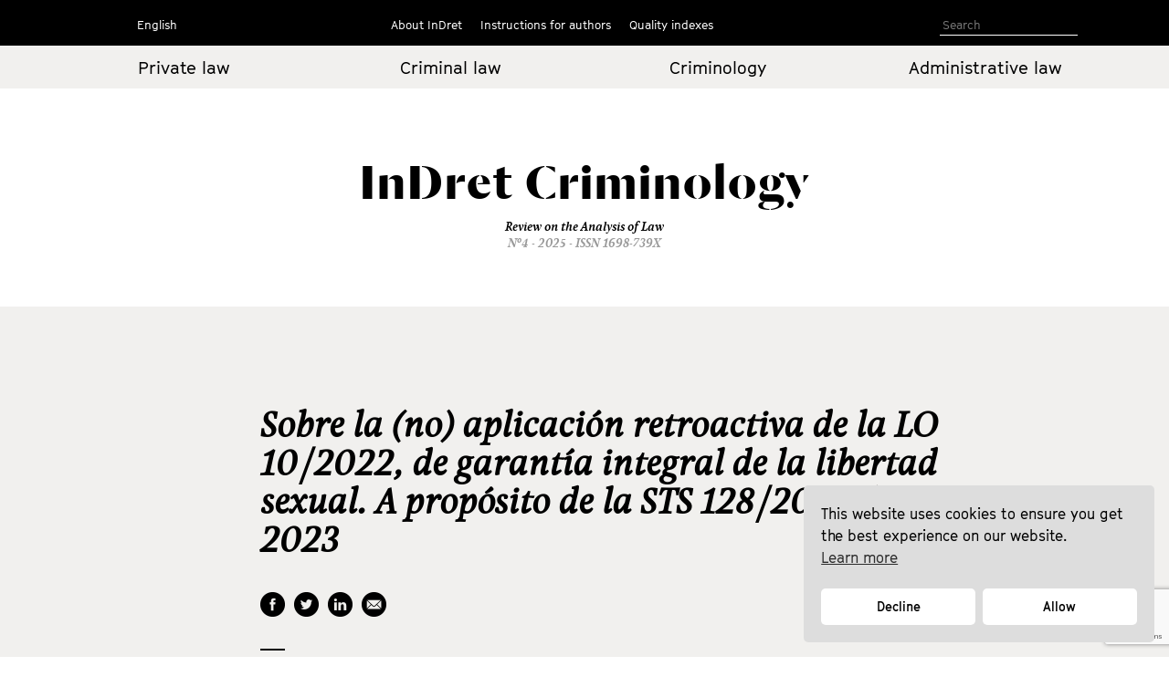

--- FILE ---
content_type: text/html; charset=UTF-8
request_url: https://indret.com/sobre-la-no-aplicacion-retroactiva-de-la-lo-10-2022-de-garantia-integral-de-la-libertad-sexual-a-proposito-de-la-sts-128-2023-de-27-2-2023/?lang=en
body_size: 8968
content:
		<!DOCTYPE html>
	<html lang="es">

	<head>
		<!-- Start cookieyes banner --> 
		<script id="cookieyes" type="text/javascript" src="https://cdn-cookieyes.com/client_data/68b9492631541fd5c5446f2b/script.js"></script> 
		<!-- End cookieyes banner -->
		<meta charset="UTF-8">
		<!--<meta name="viewport" content="width=device-width, initial-scale=1.0, maximum-scale=1">-->
		<meta name="author" content="Roger Masellas, roger@lamosca.com">
		<link rel="profile" href="http://gmpg.org/xfn/11">
		<link rel="pingback" href="https://indret.com/xmlrpc.php">
		<title>Sobre la (no) aplicación retroactiva de la LO 10/2022, de garantía integral de la libertad sexual. A propósito de la STS 128/2023 de 27-2-2023 &#8211; InDret</title>
<link rel='dns-prefetch' href='//indret.com' />
<link rel='dns-prefetch' href='//www.google.com' />
<link rel='dns-prefetch' href='//s.w.org' />
<link rel="alternate" type="application/rss+xml" title="InDret &raquo; Feed" href="https://indret.com/feed/" />
<link rel="alternate" type="application/rss+xml" title="InDret &raquo; Feed de los comentarios" href="https://indret.com/comments/feed/" />
		<script type="text/javascript">
			window._wpemojiSettings = {"baseUrl":"https:\/\/s.w.org\/images\/core\/emoji\/13.0.1\/72x72\/","ext":".png","svgUrl":"https:\/\/s.w.org\/images\/core\/emoji\/13.0.1\/svg\/","svgExt":".svg","source":{"concatemoji":"https:\/\/indret.com\/wp-includes\/js\/wp-emoji-release.min.js?ver=5.6.16"}};
			!function(e,a,t){var n,r,o,i=a.createElement("canvas"),p=i.getContext&&i.getContext("2d");function s(e,t){var a=String.fromCharCode;p.clearRect(0,0,i.width,i.height),p.fillText(a.apply(this,e),0,0);e=i.toDataURL();return p.clearRect(0,0,i.width,i.height),p.fillText(a.apply(this,t),0,0),e===i.toDataURL()}function c(e){var t=a.createElement("script");t.src=e,t.defer=t.type="text/javascript",a.getElementsByTagName("head")[0].appendChild(t)}for(o=Array("flag","emoji"),t.supports={everything:!0,everythingExceptFlag:!0},r=0;r<o.length;r++)t.supports[o[r]]=function(e){if(!p||!p.fillText)return!1;switch(p.textBaseline="top",p.font="600 32px Arial",e){case"flag":return s([127987,65039,8205,9895,65039],[127987,65039,8203,9895,65039])?!1:!s([55356,56826,55356,56819],[55356,56826,8203,55356,56819])&&!s([55356,57332,56128,56423,56128,56418,56128,56421,56128,56430,56128,56423,56128,56447],[55356,57332,8203,56128,56423,8203,56128,56418,8203,56128,56421,8203,56128,56430,8203,56128,56423,8203,56128,56447]);case"emoji":return!s([55357,56424,8205,55356,57212],[55357,56424,8203,55356,57212])}return!1}(o[r]),t.supports.everything=t.supports.everything&&t.supports[o[r]],"flag"!==o[r]&&(t.supports.everythingExceptFlag=t.supports.everythingExceptFlag&&t.supports[o[r]]);t.supports.everythingExceptFlag=t.supports.everythingExceptFlag&&!t.supports.flag,t.DOMReady=!1,t.readyCallback=function(){t.DOMReady=!0},t.supports.everything||(n=function(){t.readyCallback()},a.addEventListener?(a.addEventListener("DOMContentLoaded",n,!1),e.addEventListener("load",n,!1)):(e.attachEvent("onload",n),a.attachEvent("onreadystatechange",function(){"complete"===a.readyState&&t.readyCallback()})),(n=t.source||{}).concatemoji?c(n.concatemoji):n.wpemoji&&n.twemoji&&(c(n.twemoji),c(n.wpemoji)))}(window,document,window._wpemojiSettings);
		</script>
		<style type="text/css">
img.wp-smiley,
img.emoji {
	display: inline !important;
	border: none !important;
	box-shadow: none !important;
	height: 1em !important;
	width: 1em !important;
	margin: 0 .07em !important;
	vertical-align: -0.1em !important;
	background: none !important;
	padding: 0 !important;
}
</style>
	<link rel='stylesheet' id='wp-block-library-css'  href='https://indret.com/wp-includes/css/dist/block-library/style.min.css?ver=5.6.16' type='text/css' media='all' />
<link rel='stylesheet' id='contact-form-7-css'  href='https://indret.com/wp-content/plugins/contact-form-7/includes/css/styles.css?ver=5.4.2' type='text/css' media='all' />
<link rel='stylesheet' id='nsc_bar_nice-cookie-consent-css'  href='https://indret.com/wp-content/plugins/beautiful-and-responsive-cookie-consent/public/cookieNSCconsent.min.css?ver=4.5.4' type='text/css' media='all' />
<style id='nsc_bar_nice-cookie-consent-inline-css' type='text/css'>
.cc-window { font-family: indrettext}
</style>
<link rel='stylesheet' id='start-style-css'  href='https://indret.com/wp-content/themes/indret/style.css?ver=5.6.16' type='text/css' media='all' />
<link rel='stylesheet' id='bootstrap-css'  href='https://indret.com/wp-content/themes/indret/css/bootstrap.min.css?ver=5.6.16' type='text/css' media='all' />
<link rel='stylesheet' id='fancybox-css'  href='https://indret.com/wp-content/plugins/easy-fancybox/fancybox/1.5.4/jquery.fancybox.css?ver=1768970621' type='text/css' media='screen' />
<link rel='stylesheet' id='wp-pagenavi-css'  href='https://indret.com/wp-content/plugins/wp-pagenavi/pagenavi-css.css?ver=2.70' type='text/css' media='all' />
<script type='text/javascript' src='https://indret.com/wp-includes/js/jquery/jquery.min.js?ver=3.5.1' id='jquery-core-js'></script>
<script type='text/javascript' src='https://indret.com/wp-includes/js/jquery/jquery-migrate.min.js?ver=3.3.2' id='jquery-migrate-js'></script>
<link rel="https://api.w.org/" href="https://indret.com/wp-json/" /><link rel="alternate" type="application/json" href="https://indret.com/wp-json/wp/v2/posts/28810" /><link rel="EditURI" type="application/rsd+xml" title="RSD" href="https://indret.com/xmlrpc.php?rsd" />
<link rel="wlwmanifest" type="application/wlwmanifest+xml" href="https://indret.com/wp-includes/wlwmanifest.xml" /> 
<meta name="generator" content="WordPress 5.6.16" />
<link rel="canonical" href="https://indret.com/sobre-la-no-aplicacion-retroactiva-de-la-lo-10-2022-de-garantia-integral-de-la-libertad-sexual-a-proposito-de-la-sts-128-2023-de-27-2-2023/" />
<link rel='shortlink' href='https://indret.com/?p=28810' />
<link rel="alternate" type="application/json+oembed" href="https://indret.com/wp-json/oembed/1.0/embed?url=https%3A%2F%2Findret.com%2Fsobre-la-no-aplicacion-retroactiva-de-la-lo-10-2022-de-garantia-integral-de-la-libertad-sexual-a-proposito-de-la-sts-128-2023-de-27-2-2023%2F" />
<link rel="alternate" type="text/xml+oembed" href="https://indret.com/wp-json/oembed/1.0/embed?url=https%3A%2F%2Findret.com%2Fsobre-la-no-aplicacion-retroactiva-de-la-lo-10-2022-de-garantia-integral-de-la-libertad-sexual-a-proposito-de-la-sts-128-2023-de-27-2-2023%2F&#038;format=xml" />
		<style type="text/css" id="wp-custom-css">
			td {
    padding: 20px;
}		</style>
				<meta property="og:type" content="article" />
		<meta property="og:image" content="https://indret.com/wp-content/themes/indret/img/logo.png" />
		<script src="https://indret.com/wp-content/themes/indret/js/prefixfree.min.js"></script>
		<script src="https://indret.com/wp-content/themes/indret/js/jquery.min.js"></script>
	</head>

	<body class="post-template-default single single-post postid-28810 single-format-standard group-blog full-width">
		<!--
    designed and coded by Roger Masellas
    http://www.masellas.info
    roger@lamosca.com
  -->
		
		<div id="page" class="hfeed site">
			<a class="skip-link screen-reader-text" href="#content">Ir al contenido</a>

			<header id="masthead" class="site-header capsalera" role="banner">
				<div class="container">
					<nav id="site-navigation" class="main-navigation col-md-12" role="navigation">
						<div class="col-sm-2 col-md-3 navmenu idiomes">
														<div class="menu-idiomas-container">
																	<script>
										window.language = 'en';
									</script>
									<ul id="idiomes" class="menu nav-menu" aria-expanded="false">
										<li id="menu-item-20702" class="menu-item menu-item-type-custom menu-item-object-custom menu-item-has-children menu-item-20702" aria-haspopup="true">
											<a href="?lang=en 
">English</a>
											<ul class="sub-menu">
												<li id="menu-item-20703" class="menu-item menu-item-type-custom menu-item-object-custom menu-item-20703"><a href="?lang=es 
">Español</a></li>
												<li id="menu-item-20704" class="menu-item menu-item-type-custom menu-item-object-custom menu-item-20704"><a href="?lang=ca 
">Català</a></li>
											</ul>
										</li>
									</ul>
															</div>
							<!--<button class="menu-toggle" aria-controls="primary-menu" aria-expanded="false">
					Idiomas</button>
					<div class="menu-idiomas-container"><ul id="idiomes" class="menu"><li id="menu-item-20702" class="menu-item menu-item-type-custom menu-item-object-custom menu-item-has-children menu-item-20702"><a href="http://#">Castellano</a>
<ul class="sub-menu">
	<li id="menu-item-20703" class="menu-item menu-item-type-custom menu-item-object-custom menu-item-20703"><a href="http://#">English</a></li>
	<li id="menu-item-20704" class="menu-item menu-item-type-custom menu-item-object-custom menu-item-20704"><a href="http://#">Català</a></li>
</ul>
</li>
</ul></div>-->
						</div>
						<div class="col-sm-8 col-md-6 navmenu">
															<div class="menu-principal_en-container"><ul id="principal_en" class="menu"><li id="menu-item-20949" class="menu-item menu-item-type-custom menu-item-object-custom menu-item-has-children menu-item-20949"><a href="#">About InDret</a>
<ul class="sub-menu">
	<li id="menu-item-20950" class="menu-item menu-item-type-post_type menu-item-object-page menu-item-20950"><a href="https://indret.com/presentacion/">Presentation</a></li>
	<li id="menu-item-20952" class="menu-item menu-item-type-post_type menu-item-object-page menu-item-20952"><a href="https://indret.com/consejo-de-redaccion/">Editorial Staff</a></li>
	<li id="menu-item-20953" class="menu-item menu-item-type-post_type menu-item-object-page menu-item-20953"><a href="https://indret.com/consejo-editorialy-de-redaccion/">Board of Editors</a></li>
	<li id="menu-item-20951" class="menu-item menu-item-type-post_type menu-item-object-page menu-item-20951"><a href="https://indret.com/comite-cientifico/">Scientific Committee</a></li>
</ul>
</li>
<li id="menu-item-20954" class="menu-item menu-item-type-custom menu-item-object-custom menu-item-has-children menu-item-20954"><a href="#">Instructions for authors</a>
<ul class="sub-menu">
	<li id="menu-item-20955" class="menu-item menu-item-type-post_type menu-item-object-page menu-item-20955"><a href="https://indret.com/criterios-de-publicacion/">Papers selection</a></li>
	<li id="menu-item-20957" class="menu-item menu-item-type-post_type menu-item-object-page menu-item-20957"><a href="https://indret.com/libro-de-estilo/">Style guide</a></li>
	<li id="menu-item-20956" class="menu-item menu-item-type-post_type menu-item-object-page menu-item-20956"><a href="https://indret.com/formulario/">Submission form</a></li>
	<li id="menu-item-26136" class="menu-item menu-item-type-post_type menu-item-object-page menu-item-26136"><a href="https://indret.com/compromiso-etico/">Ethical commitment</a></li>
</ul>
</li>
<li id="menu-item-20959" class="menu-item menu-item-type-custom menu-item-object-custom menu-item-has-children menu-item-20959"><a href="#">Quality indexes</a>
<ul class="sub-menu">
	<li id="menu-item-28244" class="menu-item menu-item-type-post_type menu-item-object-page menu-item-28244"><a href="https://indret.com/bases-de-datos-y-repositorios/">Databases &#038; repository</a></li>
	<li id="menu-item-28243" class="menu-item menu-item-type-post_type menu-item-object-page menu-item-28243"><a href="https://indret.com/posicionamiento/">Positioning</a></li>
	<li id="menu-item-20960" class="menu-item menu-item-type-post_type menu-item-object-page menu-item-20960"><a href="https://indret.com/informacion-estadistica/">Statistical information</a></li>
</ul>
</li>
</ul></div>													</div>
						<div class="col-sm-2 col-md-3 cerca">

							<!--<form role="search" method="get" class="search-form" action="https://indret.com/">
				<label>
					<span class="screen-reader-text">Buscar:</span>
					<input type="search" class="search-field" placeholder="Buscar &hellip;" value="" name="s" />
				</label>
				<input type="submit" class="search-submit" value="Buscar" />
			</form>-->
							<!--
<section class="search">
<form role="search" method="get" id="search-form" action="" >
<input type="search" value="" name="s" id="s" placeholder="Search" />
<input type="submit" id="searchsubmit" value="" />
</form>
</section>
-->

							<form class="search" id="search-form" action="https://indret.com/" method="get">
																	<input name="s" id="s" type="text" value="" placeholder="Search" />
															</form>

						</div>
					</nav><!-- #site-navigation -->
				</div><!-- .container -->
			</header><!-- #masthead -->
			<div class="container-fluid editorial arees">
				<div class="container">
					<div class="row">
													<div class="col-xs-6 col-md-3 col-center">
								<a href="https://indret.com/Derechoprivado/?edicion=4.25">Private law</a>
							</div>
							<div class="col-xs-6 col-md-3 col-center">
								<a href="https://indret.com/Derechopenal/?edicion=4.25">Criminal law</a>
							</div>
							<div class="col-xs-6 col-md-3 col-center">
								<a href="https://indret.com/Criminologia/?edicion=4.25">Criminology</a>
							</div>
							<div class="col-xs-6 col-md-3 col-center">
								<a href="https://indret.com/Publicoyregulatorio/?edicion=4.25">Administrative law</a>
							</div>
											</div>
				</div>
			</div>
			<div class="container marca">
				<div class="logo"><a href="https://indret.com/" rel="home">
						<!--<img src="https://indret.com/wp-content/themes/indret/img/logo.png">--><span class="titol-mod">InDret </span>
					</a><span class="titol-mod titol-branca"></span></div>
				<span class="cap-rev">
					Review on the Analysis of Law				</span>
				<span class="cap-num">Nº4 - 2025					- ISSN 1698-739X</span>
			</div>
<script>
  $(".titol-branca").html('Criminology');
</script>

<div id="content" class="site-content container-fluid editorial-interior">
	<div id="primary" class="content-area container">
		<main id="main" class="site-main col-md-12" role="main">
		<div class="fitxa">
					<div class="entry-content">

				<div class="row">
					<div class="col-md-2">
					</div>
					<div class="col-md-9">
							<div class="edicion interior"><!--4.25--></div>
							<div class="categoria interior"></div>
							<h1 class="entry-title-interior">Sobre la (no) aplicación retroactiva de la LO 10/2022, de garantía integral de la libertad sexual. A propósito de la STS 128/2023 de 27-2-2023<br><span class="entry-title-interior-sub"></span></h1>
							<div class="xarxes_soc">
								<ul>
									<li class="xs_face"><a href="https://www.facebook.com/sharer/sharer.php?u=https://indret.com/sobre-la-no-aplicacion-retroactiva-de-la-lo-10-2022-de-garantia-integral-de-la-libertad-sexual-a-proposito-de-la-sts-128-2023-de-27-2-2023/" target="new"></a></li>
									<li class="xs_twit"><a href="https://twitter.com/intent/tweet?url=https://indret.com/sobre-la-no-aplicacion-retroactiva-de-la-lo-10-2022-de-garantia-integral-de-la-libertad-sexual-a-proposito-de-la-sts-128-2023-de-27-2-2023/" target="new"></a></li>
									<li class="xs_linked"><a href="https://www.linkedin.com/shareArticle?mini=true&url=https://indret.com/sobre-la-no-aplicacion-retroactiva-de-la-lo-10-2022-de-garantia-integral-de-la-libertad-sexual-a-proposito-de-la-sts-128-2023-de-27-2-2023/&title=Revista%20InDret&source=indret.com" target="new"></a></li>
									<li class="xs_mail"><a class="order-button fancybox-inline" href="#contact-form" dataTitle="https://indret.com/sobre-la-no-aplicacion-retroactiva-de-la-lo-10-2022-de-garantia-integral-de-la-libertad-sexual-a-proposito-de-la-sts-128-2023-de-27-2-2023/"></a></li>
								</ul>
							</div>
							<div class="separa-petit"></div>
							<div class="autor-interior">
								<span class="pertallarcoma"><a href="https://indret.com/?autor=daniel-varona-gomez">Daniel Varona Gómez, </a></span>							</div>
							<div class="carrec">Universitat de Girona</div>
					</div>
					<div class="col-md-1">
					</div>
				</div>

				<div class="row">
					<div class="col-md-2">
						<div class="dates">
													</div>
					</div>
					<div class="col-md-9">
						<div class="abstract">
							<p>No cabe duda de que pocas leyes penales en nuestra historia reciente han generado tanta polémica como la Ley Orgánica 10/2022, de garantía integral de la libertad sexual, popularmente conocida como la “Ley del sólo sí es sí”. Tal polémica (el lector encontrará un detallado análisis de la que tuvo lugar en una de las redes sociales más utilizadas – Twitter – en este mismo número de la revista: “El Derecho penal como coartada. Aproximación a la estructura de la comunicación sobre el crimen y la ley penal en Twitter”, Fernando Miró), ha girado fundamentalmente en torno a su presunto trato favorable a los agresores sexuales, lo cual habría conducido inexorablemente (se arguye) a incontables rebajas de las penas impuestas en su día a tales delincuentes, y en últimas incluso a la excarcelación de decenas de ellos.</p>
<p>Aunque, como ya es una lamentable tradición de nuestro país, no disponemos de datos contrastados, lo cierto es que el propio Consejo General del Poder Judicial hizo público el primer recuento oficial sobre la aplicación de la LO 10/2022 (desde su entrada en vigor el 7 de octubre de 2022 hasta el día 1 de marzo de 2023), situando las rebajas de pena en 721 casos y «al menos» 74 excarcelaciones. Si uno se toma la molestia de consultar el comunicado del CGPJ y los datos asociados al mismo, lo cierto es que causa estupor el nulo rigor de la metodología utilizada para extraer los datos y las enormes disparidades que se observan entre Audiencias Provinciales.</p>
<p>Para seguir leyendo descargar el pdf.</p>
							<!--<p>No cabe duda de que pocas leyes penales en nuestra historia reciente han generado tanta polémica como la Ley Orgánica 10/2022, de garantía integral de la libertad sexual, popularmente conocida como la “Ley del sólo sí es sí”. Tal polémica (el lector encontrará un detallado análisis de la que tuvo lugar en una de las redes sociales más utilizadas – Twitter – en este mismo número de la revista: “El Derecho penal como coartada. Aproximación a la estructura de la comunicación sobre el crimen y la ley penal en Twitter”, Fernando Miró), ha girado fundamentalmente en torno a su presunto trato favorable a los agresores sexuales, lo cual habría conducido inexorablemente (se arguye) a incontables rebajas de las penas impuestas en su día a tales delincuentes, y en últimas incluso a la excarcelación de decenas de ellos. Aunque, como ya es una lamentable tradición de nuestro país, no disponemos de datos contrastados, lo cierto es que el propio Consejo General del Poder Judicial hizo público el primer recuento oficial sobre la aplicación de la LO 10/2022 (desde su entrada en vigor el 7 de octubre de 2022 hasta el día 1 de marzo de 2023), situando las rebajas de pena en 721 casos y «al menos» 74 excarcelaciones. Si uno se toma la molestia de consultar el comunicado del CGPJ y los datos asociados al mismo, lo cierto es que causa estupor el nulo rigor de la metodología utilizada para extraer los datos y las enormes disparidades que se observan entre Audiencias Provinciales. Para seguir leyendo descargar el pdf.</p>
-->
						</div>
						<div class="abstract">
																												</div>
												<div class="separa-petit-interior"></div>
						<div class="abstract-regular">
															PDF download:
							
																	<a href="https://indret.com/wp-content/uploads/2023/04/1769.pdf" target="new" class="descarregues">Esp [<span class="pes">153 KB</span>]</a>

								
														</div>
						<div class="downview"><span class="descargas">
															</span> downloads - 3.328 views</div>
													<div class="separa-mespetit"></div>
						<div class="abstract-bold">
													<span class="nomsautor">
								<a href="https://indret.com/?autor=daniel-varona-gomez">Daniel Varona Gómez, </a>							</span>&laquo;Sobre la (no) aplicación retroactiva de la LO 10/2022, de garantía integral de la libertad sexual. A propósito de la STS 128/2023 de 27-2-2023. &raquo;, <em>InDret</em> <span class="ed_gen"></span>
															,pp. v-xi																			</div>
					</div>
					<div class="col-md-1">
					</div>
				</div>

			</div><!-- .entry-content -->
				</div>
<!--contact form-->
<div style="display:none" class="fancybox-hidden">
    <div id="contact-form">
        <span class="autor-interior">Enviar artículo</span>
        <div role="form" class="wpcf7" id="wpcf7-f21197-o1" lang="es-ES" dir="ltr">
<div class="screen-reader-response"><p role="status" aria-live="polite" aria-atomic="true"></p> <ul></ul></div>
<form action="/sobre-la-no-aplicacion-retroactiva-de-la-lo-10-2022-de-garantia-integral-de-la-libertad-sexual-a-proposito-de-la-sts-128-2023-de-27-2-2023/?lang=en#wpcf7-f21197-o1" method="post" class="wpcf7-form init" novalidate="novalidate" data-status="init">
<div style="display: none;">
<input type="hidden" name="_wpcf7" value="21197" />
<input type="hidden" name="_wpcf7_version" value="5.4.2" />
<input type="hidden" name="_wpcf7_locale" value="es_ES" />
<input type="hidden" name="_wpcf7_unit_tag" value="wpcf7-f21197-o1" />
<input type="hidden" name="_wpcf7_container_post" value="0" />
<input type="hidden" name="_wpcf7_posted_data_hash" value="" />
<input type="hidden" name="_wpcf7_recaptcha_response" value="" />
</div>
<p><label>Email<span class="wpcf7-form-control-wrap correo"><input type="email" name="correo" value="" size="40" class="wpcf7-form-control wpcf7-text wpcf7-email wpcf7-validates-as-required wpcf7-validates-as-email" aria-required="true" aria-invalid="false" /></span></label></p>
<p><label>Comments<span class="wpcf7-form-control-wrap message"><textarea name="message" cols="40" rows="10" class="wpcf7-form-control wpcf7-textarea" aria-invalid="false"></textarea></span></label></p>
<p><input type="submit" value="Enviar" class="wpcf7-form-control wpcf7-submit" /></p>
<p style="display: none !important;"><label>&#916;<textarea name="_wpcf7_ak_hp_textarea" cols="45" rows="8" maxlength="100"></textarea></label><input type="hidden" id="ak_js_1" name="_wpcf7_ak_js" value="104"/><script>document.getElementById( "ak_js_1" ).setAttribute( "value", ( new Date() ).getTime() );</script></p><div class="wpcf7-response-output" aria-hidden="true"></div></form></div>    </div>
</div>
		</main><!-- #main -->
	</div><!-- #primary -->
</div>

	<footer id="colophon" class="site-footer" role="contentinfo">
		<div class="container">
			<div class="site-info">
				<div class="col-sm-4 col-md-4 peu-logos"><a href="https://www.upf.edu/en/" target="new"><img src="https://indret.com/wp-content/themes/indret/img/logo_upf.png"></a></div>
				<div class="col-sm-4 "><a href="http://empresa.gencat.cat/ca/inici/" target="new"><img src="https://indret.com/wp-content/themes/indret/img/logo_generalitat.png"></a></div>
				<div class="col-sm-4 "><a href="http://www.mineco.gob.es/" target="new"><img src="https://indret.com/wp-content/themes/indret/img/logo_ministeri.png"></a></div>
			</div><!-- .site-info -->
		</div><!-- .container -->
	</footer><!-- #colophon -->
	
</div><!-- #page -->

<script type='text/javascript' src='https://indret.com/wp-includes/js/dist/vendor/wp-polyfill.min.js?ver=7.4.4' id='wp-polyfill-js'></script>
<script type='text/javascript' id='wp-polyfill-js-after'>
( 'fetch' in window ) || document.write( '<script src="https://indret.com/wp-includes/js/dist/vendor/wp-polyfill-fetch.min.js?ver=3.0.0"></scr' + 'ipt>' );( document.contains ) || document.write( '<script src="https://indret.com/wp-includes/js/dist/vendor/wp-polyfill-node-contains.min.js?ver=3.42.0"></scr' + 'ipt>' );( window.DOMRect ) || document.write( '<script src="https://indret.com/wp-includes/js/dist/vendor/wp-polyfill-dom-rect.min.js?ver=3.42.0"></scr' + 'ipt>' );( window.URL && window.URL.prototype && window.URLSearchParams ) || document.write( '<script src="https://indret.com/wp-includes/js/dist/vendor/wp-polyfill-url.min.js?ver=3.6.4"></scr' + 'ipt>' );( window.FormData && window.FormData.prototype.keys ) || document.write( '<script src="https://indret.com/wp-includes/js/dist/vendor/wp-polyfill-formdata.min.js?ver=3.0.12"></scr' + 'ipt>' );( Element.prototype.matches && Element.prototype.closest ) || document.write( '<script src="https://indret.com/wp-includes/js/dist/vendor/wp-polyfill-element-closest.min.js?ver=2.0.2"></scr' + 'ipt>' );
</script>
<script type='text/javascript' id='contact-form-7-js-extra'>
/* <![CDATA[ */
var wpcf7 = {"api":{"root":"https:\/\/indret.com\/wp-json\/","namespace":"contact-form-7\/v1"}};
/* ]]> */
</script>
<script type='text/javascript' src='https://indret.com/wp-content/plugins/contact-form-7/includes/js/index.js?ver=5.4.2' id='contact-form-7-js'></script>
<script type='text/javascript' src='https://indret.com/wp-content/plugins/beautiful-and-responsive-cookie-consent/public/cookieNSCconsent.min.js?ver=4.5.4' id='nsc_bar_nice-cookie-consent_js-js'></script>
<script type='text/javascript' id='nsc_bar_nice-cookie-consent_js-js-after'>
document.addEventListener("DOMContentLoaded",function(){  window.cookieconsent.initialise({"content":{"deny":"Rechazar","dismiss":"Got it","allow":"Aceptar","link":"Saber más","href":"http:\/\/indret.com\/cookies","message":"Este sitio web utiliza cookies para garantizar que obtenga la mejor experiencia en nuestro sitio web.","policy":"Cookie Settings","close":"x","savesettings":"Save Settings","target":"_blank","linksecond":"Just another Link","hrefsecond":"http:\/\/indret.com\/cookies"},"type":"opt-in","palette":{"popup":{"background":"#ddd","text":"#000"},"button":{"background":"#fff","text":"#000","border":""},"switches":{"background":"","backgroundChecked":"","switch":"","text":""}},"position":"bottom-right","theme":"classic","cookietypes":[{"label":"Technical","checked":"checked","disabled":"disabled","cookie_suffix":"tech"},{"label":"Marketing","checked":"","disabled":"","cookie_suffix":"marketing"}],"revokable":"0","improveBannerLoadingSpeed":"1","blockScreen":"0","container":"","customizedFont":"indrettext","customOrderConsentButtons":"{{deny}}{{savesettings}}{{allowall}}","makeButtonsEqual":"1","setDiffDefaultCookiesFirstPV":"0","disableWithiniFrames":"0","positionRevokeButton":"bottom-right"})});
</script>
<script type='text/javascript' src='https://indret.com/wp-content/themes/indret/js/navigation.js?ver=20120206' id='start-navigation-js'></script>
<script type='text/javascript' src='https://indret.com/wp-content/themes/indret/js/skip-link-focus-fix.js?ver=20130115' id='start-skip-link-focus-fix-js'></script>
<script type='text/javascript' src='https://indret.com/wp-content/plugins/easy-fancybox/vendor/purify.min.js?ver=1768970621' id='fancybox-purify-js'></script>
<script type='text/javascript' id='jquery-fancybox-js-extra'>
/* <![CDATA[ */
var efb_i18n = {"close":"Close","next":"Next","prev":"Previous","startSlideshow":"Start slideshow","toggleSize":"Toggle size"};
/* ]]> */
</script>
<script type='text/javascript' src='https://indret.com/wp-content/plugins/easy-fancybox/fancybox/1.5.4/jquery.fancybox.js?ver=1768970621' id='jquery-fancybox-js'></script>
<script type='text/javascript' id='jquery-fancybox-js-after'>
var fb_timeout, fb_opts={'autoScale':true,'showCloseButton':true,'width':400,'height':500,'margin':20,'pixelRatio':'false','centerOnScroll':false,'enableEscapeButton':true,'overlayShow':true,'hideOnOverlayClick':true,'minVpHeight':320,'disableCoreLightbox':'true','enableBlockControls':'true','fancybox_openBlockControls':'true' };
if(typeof easy_fancybox_handler==='undefined'){
var easy_fancybox_handler=function(){
jQuery([".nolightbox","a.wp-block-file__button","a.pin-it-button","a[href*='pinterest.com\/pin\/create']","a[href*='facebook.com\/share']","a[href*='twitter.com\/share']"].join(',')).addClass('nofancybox');
jQuery('a.fancybox-close').on('click',function(e){e.preventDefault();jQuery.fancybox.close()});
/* Inline */
jQuery('a.fancybox-inline,area.fancybox-inline,.fancybox-inline>a').each(function(){jQuery(this).fancybox(jQuery.extend(true,{},fb_opts,{'type':'inline','autoDimensions':true,'scrolling':'no','easingIn':'easeOutBack','easingOut':'easeInBack','opacity':false,'hideOnContentClick':false,'titleShow':false}))});
};};
jQuery(easy_fancybox_handler);jQuery(document).on('post-load',easy_fancybox_handler);
</script>
<script type='text/javascript' src='https://indret.com/wp-content/plugins/easy-fancybox/vendor/jquery.mousewheel.js?ver=3.1.13' id='jquery-mousewheel-js'></script>
<script type='text/javascript' src='https://www.google.com/recaptcha/api.js?render=6LfSVfgaAAAAAPO3End74wY2Teuu3jOEBDxi0usS&#038;ver=3.0' id='google-recaptcha-js'></script>
<script type='text/javascript' id='wpcf7-recaptcha-js-extra'>
/* <![CDATA[ */
var wpcf7_recaptcha = {"sitekey":"6LfSVfgaAAAAAPO3End74wY2Teuu3jOEBDxi0usS","actions":{"homepage":"homepage","contactform":"contactform"}};
/* ]]> */
</script>
<script type='text/javascript' src='https://indret.com/wp-content/plugins/contact-form-7/modules/recaptcha/index.js?ver=5.4.2' id='wpcf7-recaptcha-js'></script>
<script type='text/javascript' src='https://indret.com/wp-includes/js/wp-embed.min.js?ver=5.6.16' id='wp-embed-js'></script>
<script defer type='text/javascript' src='https://indret.com/wp-content/plugins/akismet/_inc/akismet-frontend.js?ver=1679354452' id='akismet-frontend-js'></script>
<!-- start Simple Custom CSS and JS -->
<script type="text/javascript">
console.log(window.language);

document.addEventListener("DOMContentLoaded", function () {
  const messageDiv = document.querySelector(".cc-message");
  const denyBtn = document.querySelector(".cc-deny");
  const allowBtn = document.querySelector(".cc-allow");

  const texts = {
    ca: {
      message: 'Aquest lloc web utilitza galetes per garantir que obtinguis la millor experiència al nostre lloc web. <a aria-label="cookies - Saber més" role="button" tabindex="0" class="cc-link" href="https://indret.com/cookies" rel="noopener noreferrer nofollow">Saber més</a>',
      deny: "Rebutjar",
      allow: "Acceptar",
    },
    es: {
      message: 'Este sitio web utiliza cookies para garantizar que obtenga la mejor experiencia en nuestro sitio web. <a aria-label="cookies - Saber más" role="button" tabindex="0" class="cc-link" href="https://indret.com/cookies" rel="noopener noreferrer nofollow">Saber más</a>',
      deny: "Rechazar",
      allow: "Aceptar",
    },
    en: {
      message: 'This website uses cookies to ensure you get the best experience on our website. <a aria-label="cookies - Learn more" role="button" tabindex="0" class="cc-link" href="https://indret.com/cookies" rel="noopener noreferrer nofollow">Learn more</a>',
      deny: "Decline",
      allow: "Allow",
    }
  };

  const lang = window.language || 'es';
  const t = texts[lang];

  if (messageDiv && t.message) messageDiv.innerHTML = t.message;
  if (denyBtn && t.deny) denyBtn.textContent = t.deny;
  if (allowBtn && t.allow) allowBtn.textContent = t.allow;
});
</script>
<!-- end Simple Custom CSS and JS -->

</body>
</html>

<script type="text/javascript">

	String.prototype.insert = function (index, string) {
		if (index > 0)
			return this.substring(0, index) + string + this.substring(index, this.length);
		return string + this;
	};

	var str = $(".ed_gen").text();
	str = str.insert(2, 20);
	console.log(str);
	$(".ed_gen").html(str);



$('.pertallarcoma').text(function (_,txt) {
	console.log(txt);
    return txt.slice(0, -2);
});

function formatBytes(a,b){if(0==a)return"0 Bytes";var c=1024,d=b||0,e=["Bytes","KB","MB","GB","TB","PB","EB","ZB","YB"],f=Math.floor(Math.log(a)/Math.log(c));return parseFloat((a/Math.pow(c,f)).toFixed(d))+" "+e[f]}

var KB = '';
var gg = formatBytes(KB);
console.log ('kb:', gg);
$(".pes_en_kb").html(gg);

function cuentadescargas() {
	var descargas_old = '236';
	if (descargas_old == '' || descargas_old == 'NULL') {
		descargas_old = 0;
	}
	console.log ('descargas:', descargas_old);
	$(".descargas").html(descargas_old);
}

cuentadescargas();

var ajaxurl = "https://indret.com/wp-admin/admin-ajax.php";

$('.descarregues').click(function() {
	var descarregues_ant = '236'
	var postid = '28810'
	console.log(descarregues_ant);
	console.log('postid: ', postid);

	      $.ajax({
	        type: "POST",
	        url: ajaxurl,
	        data: {
	            action: 'SumaDescarregues',
	            variable: descarregues_ant,
	            variable2: postid
	        },
	        success: function (data) {
	           console.log('success');
	        },
	        error: function(data)
	        {
	           console.log('error');
	        }
	      });
});
</script>
<script>
jQuery(document).ready(function($) {
    $('.order-button').click(function() {
    	var title = $(this).attr('dataTitle');
        $(".posturl input").val(title);
        $(".wpcf7-response-output.wpcf7-display-none.wpcf7-mail-sent-ok").hide();
    });
});
</script>


--- FILE ---
content_type: text/html; charset=utf-8
request_url: https://www.google.com/recaptcha/api2/anchor?ar=1&k=6LfSVfgaAAAAAPO3End74wY2Teuu3jOEBDxi0usS&co=aHR0cHM6Ly9pbmRyZXQuY29tOjQ0Mw..&hl=en&v=PoyoqOPhxBO7pBk68S4YbpHZ&size=invisible&anchor-ms=20000&execute-ms=30000&cb=aonrq4htdgsm
body_size: 48862
content:
<!DOCTYPE HTML><html dir="ltr" lang="en"><head><meta http-equiv="Content-Type" content="text/html; charset=UTF-8">
<meta http-equiv="X-UA-Compatible" content="IE=edge">
<title>reCAPTCHA</title>
<style type="text/css">
/* cyrillic-ext */
@font-face {
  font-family: 'Roboto';
  font-style: normal;
  font-weight: 400;
  font-stretch: 100%;
  src: url(//fonts.gstatic.com/s/roboto/v48/KFO7CnqEu92Fr1ME7kSn66aGLdTylUAMa3GUBHMdazTgWw.woff2) format('woff2');
  unicode-range: U+0460-052F, U+1C80-1C8A, U+20B4, U+2DE0-2DFF, U+A640-A69F, U+FE2E-FE2F;
}
/* cyrillic */
@font-face {
  font-family: 'Roboto';
  font-style: normal;
  font-weight: 400;
  font-stretch: 100%;
  src: url(//fonts.gstatic.com/s/roboto/v48/KFO7CnqEu92Fr1ME7kSn66aGLdTylUAMa3iUBHMdazTgWw.woff2) format('woff2');
  unicode-range: U+0301, U+0400-045F, U+0490-0491, U+04B0-04B1, U+2116;
}
/* greek-ext */
@font-face {
  font-family: 'Roboto';
  font-style: normal;
  font-weight: 400;
  font-stretch: 100%;
  src: url(//fonts.gstatic.com/s/roboto/v48/KFO7CnqEu92Fr1ME7kSn66aGLdTylUAMa3CUBHMdazTgWw.woff2) format('woff2');
  unicode-range: U+1F00-1FFF;
}
/* greek */
@font-face {
  font-family: 'Roboto';
  font-style: normal;
  font-weight: 400;
  font-stretch: 100%;
  src: url(//fonts.gstatic.com/s/roboto/v48/KFO7CnqEu92Fr1ME7kSn66aGLdTylUAMa3-UBHMdazTgWw.woff2) format('woff2');
  unicode-range: U+0370-0377, U+037A-037F, U+0384-038A, U+038C, U+038E-03A1, U+03A3-03FF;
}
/* math */
@font-face {
  font-family: 'Roboto';
  font-style: normal;
  font-weight: 400;
  font-stretch: 100%;
  src: url(//fonts.gstatic.com/s/roboto/v48/KFO7CnqEu92Fr1ME7kSn66aGLdTylUAMawCUBHMdazTgWw.woff2) format('woff2');
  unicode-range: U+0302-0303, U+0305, U+0307-0308, U+0310, U+0312, U+0315, U+031A, U+0326-0327, U+032C, U+032F-0330, U+0332-0333, U+0338, U+033A, U+0346, U+034D, U+0391-03A1, U+03A3-03A9, U+03B1-03C9, U+03D1, U+03D5-03D6, U+03F0-03F1, U+03F4-03F5, U+2016-2017, U+2034-2038, U+203C, U+2040, U+2043, U+2047, U+2050, U+2057, U+205F, U+2070-2071, U+2074-208E, U+2090-209C, U+20D0-20DC, U+20E1, U+20E5-20EF, U+2100-2112, U+2114-2115, U+2117-2121, U+2123-214F, U+2190, U+2192, U+2194-21AE, U+21B0-21E5, U+21F1-21F2, U+21F4-2211, U+2213-2214, U+2216-22FF, U+2308-230B, U+2310, U+2319, U+231C-2321, U+2336-237A, U+237C, U+2395, U+239B-23B7, U+23D0, U+23DC-23E1, U+2474-2475, U+25AF, U+25B3, U+25B7, U+25BD, U+25C1, U+25CA, U+25CC, U+25FB, U+266D-266F, U+27C0-27FF, U+2900-2AFF, U+2B0E-2B11, U+2B30-2B4C, U+2BFE, U+3030, U+FF5B, U+FF5D, U+1D400-1D7FF, U+1EE00-1EEFF;
}
/* symbols */
@font-face {
  font-family: 'Roboto';
  font-style: normal;
  font-weight: 400;
  font-stretch: 100%;
  src: url(//fonts.gstatic.com/s/roboto/v48/KFO7CnqEu92Fr1ME7kSn66aGLdTylUAMaxKUBHMdazTgWw.woff2) format('woff2');
  unicode-range: U+0001-000C, U+000E-001F, U+007F-009F, U+20DD-20E0, U+20E2-20E4, U+2150-218F, U+2190, U+2192, U+2194-2199, U+21AF, U+21E6-21F0, U+21F3, U+2218-2219, U+2299, U+22C4-22C6, U+2300-243F, U+2440-244A, U+2460-24FF, U+25A0-27BF, U+2800-28FF, U+2921-2922, U+2981, U+29BF, U+29EB, U+2B00-2BFF, U+4DC0-4DFF, U+FFF9-FFFB, U+10140-1018E, U+10190-1019C, U+101A0, U+101D0-101FD, U+102E0-102FB, U+10E60-10E7E, U+1D2C0-1D2D3, U+1D2E0-1D37F, U+1F000-1F0FF, U+1F100-1F1AD, U+1F1E6-1F1FF, U+1F30D-1F30F, U+1F315, U+1F31C, U+1F31E, U+1F320-1F32C, U+1F336, U+1F378, U+1F37D, U+1F382, U+1F393-1F39F, U+1F3A7-1F3A8, U+1F3AC-1F3AF, U+1F3C2, U+1F3C4-1F3C6, U+1F3CA-1F3CE, U+1F3D4-1F3E0, U+1F3ED, U+1F3F1-1F3F3, U+1F3F5-1F3F7, U+1F408, U+1F415, U+1F41F, U+1F426, U+1F43F, U+1F441-1F442, U+1F444, U+1F446-1F449, U+1F44C-1F44E, U+1F453, U+1F46A, U+1F47D, U+1F4A3, U+1F4B0, U+1F4B3, U+1F4B9, U+1F4BB, U+1F4BF, U+1F4C8-1F4CB, U+1F4D6, U+1F4DA, U+1F4DF, U+1F4E3-1F4E6, U+1F4EA-1F4ED, U+1F4F7, U+1F4F9-1F4FB, U+1F4FD-1F4FE, U+1F503, U+1F507-1F50B, U+1F50D, U+1F512-1F513, U+1F53E-1F54A, U+1F54F-1F5FA, U+1F610, U+1F650-1F67F, U+1F687, U+1F68D, U+1F691, U+1F694, U+1F698, U+1F6AD, U+1F6B2, U+1F6B9-1F6BA, U+1F6BC, U+1F6C6-1F6CF, U+1F6D3-1F6D7, U+1F6E0-1F6EA, U+1F6F0-1F6F3, U+1F6F7-1F6FC, U+1F700-1F7FF, U+1F800-1F80B, U+1F810-1F847, U+1F850-1F859, U+1F860-1F887, U+1F890-1F8AD, U+1F8B0-1F8BB, U+1F8C0-1F8C1, U+1F900-1F90B, U+1F93B, U+1F946, U+1F984, U+1F996, U+1F9E9, U+1FA00-1FA6F, U+1FA70-1FA7C, U+1FA80-1FA89, U+1FA8F-1FAC6, U+1FACE-1FADC, U+1FADF-1FAE9, U+1FAF0-1FAF8, U+1FB00-1FBFF;
}
/* vietnamese */
@font-face {
  font-family: 'Roboto';
  font-style: normal;
  font-weight: 400;
  font-stretch: 100%;
  src: url(//fonts.gstatic.com/s/roboto/v48/KFO7CnqEu92Fr1ME7kSn66aGLdTylUAMa3OUBHMdazTgWw.woff2) format('woff2');
  unicode-range: U+0102-0103, U+0110-0111, U+0128-0129, U+0168-0169, U+01A0-01A1, U+01AF-01B0, U+0300-0301, U+0303-0304, U+0308-0309, U+0323, U+0329, U+1EA0-1EF9, U+20AB;
}
/* latin-ext */
@font-face {
  font-family: 'Roboto';
  font-style: normal;
  font-weight: 400;
  font-stretch: 100%;
  src: url(//fonts.gstatic.com/s/roboto/v48/KFO7CnqEu92Fr1ME7kSn66aGLdTylUAMa3KUBHMdazTgWw.woff2) format('woff2');
  unicode-range: U+0100-02BA, U+02BD-02C5, U+02C7-02CC, U+02CE-02D7, U+02DD-02FF, U+0304, U+0308, U+0329, U+1D00-1DBF, U+1E00-1E9F, U+1EF2-1EFF, U+2020, U+20A0-20AB, U+20AD-20C0, U+2113, U+2C60-2C7F, U+A720-A7FF;
}
/* latin */
@font-face {
  font-family: 'Roboto';
  font-style: normal;
  font-weight: 400;
  font-stretch: 100%;
  src: url(//fonts.gstatic.com/s/roboto/v48/KFO7CnqEu92Fr1ME7kSn66aGLdTylUAMa3yUBHMdazQ.woff2) format('woff2');
  unicode-range: U+0000-00FF, U+0131, U+0152-0153, U+02BB-02BC, U+02C6, U+02DA, U+02DC, U+0304, U+0308, U+0329, U+2000-206F, U+20AC, U+2122, U+2191, U+2193, U+2212, U+2215, U+FEFF, U+FFFD;
}
/* cyrillic-ext */
@font-face {
  font-family: 'Roboto';
  font-style: normal;
  font-weight: 500;
  font-stretch: 100%;
  src: url(//fonts.gstatic.com/s/roboto/v48/KFO7CnqEu92Fr1ME7kSn66aGLdTylUAMa3GUBHMdazTgWw.woff2) format('woff2');
  unicode-range: U+0460-052F, U+1C80-1C8A, U+20B4, U+2DE0-2DFF, U+A640-A69F, U+FE2E-FE2F;
}
/* cyrillic */
@font-face {
  font-family: 'Roboto';
  font-style: normal;
  font-weight: 500;
  font-stretch: 100%;
  src: url(//fonts.gstatic.com/s/roboto/v48/KFO7CnqEu92Fr1ME7kSn66aGLdTylUAMa3iUBHMdazTgWw.woff2) format('woff2');
  unicode-range: U+0301, U+0400-045F, U+0490-0491, U+04B0-04B1, U+2116;
}
/* greek-ext */
@font-face {
  font-family: 'Roboto';
  font-style: normal;
  font-weight: 500;
  font-stretch: 100%;
  src: url(//fonts.gstatic.com/s/roboto/v48/KFO7CnqEu92Fr1ME7kSn66aGLdTylUAMa3CUBHMdazTgWw.woff2) format('woff2');
  unicode-range: U+1F00-1FFF;
}
/* greek */
@font-face {
  font-family: 'Roboto';
  font-style: normal;
  font-weight: 500;
  font-stretch: 100%;
  src: url(//fonts.gstatic.com/s/roboto/v48/KFO7CnqEu92Fr1ME7kSn66aGLdTylUAMa3-UBHMdazTgWw.woff2) format('woff2');
  unicode-range: U+0370-0377, U+037A-037F, U+0384-038A, U+038C, U+038E-03A1, U+03A3-03FF;
}
/* math */
@font-face {
  font-family: 'Roboto';
  font-style: normal;
  font-weight: 500;
  font-stretch: 100%;
  src: url(//fonts.gstatic.com/s/roboto/v48/KFO7CnqEu92Fr1ME7kSn66aGLdTylUAMawCUBHMdazTgWw.woff2) format('woff2');
  unicode-range: U+0302-0303, U+0305, U+0307-0308, U+0310, U+0312, U+0315, U+031A, U+0326-0327, U+032C, U+032F-0330, U+0332-0333, U+0338, U+033A, U+0346, U+034D, U+0391-03A1, U+03A3-03A9, U+03B1-03C9, U+03D1, U+03D5-03D6, U+03F0-03F1, U+03F4-03F5, U+2016-2017, U+2034-2038, U+203C, U+2040, U+2043, U+2047, U+2050, U+2057, U+205F, U+2070-2071, U+2074-208E, U+2090-209C, U+20D0-20DC, U+20E1, U+20E5-20EF, U+2100-2112, U+2114-2115, U+2117-2121, U+2123-214F, U+2190, U+2192, U+2194-21AE, U+21B0-21E5, U+21F1-21F2, U+21F4-2211, U+2213-2214, U+2216-22FF, U+2308-230B, U+2310, U+2319, U+231C-2321, U+2336-237A, U+237C, U+2395, U+239B-23B7, U+23D0, U+23DC-23E1, U+2474-2475, U+25AF, U+25B3, U+25B7, U+25BD, U+25C1, U+25CA, U+25CC, U+25FB, U+266D-266F, U+27C0-27FF, U+2900-2AFF, U+2B0E-2B11, U+2B30-2B4C, U+2BFE, U+3030, U+FF5B, U+FF5D, U+1D400-1D7FF, U+1EE00-1EEFF;
}
/* symbols */
@font-face {
  font-family: 'Roboto';
  font-style: normal;
  font-weight: 500;
  font-stretch: 100%;
  src: url(//fonts.gstatic.com/s/roboto/v48/KFO7CnqEu92Fr1ME7kSn66aGLdTylUAMaxKUBHMdazTgWw.woff2) format('woff2');
  unicode-range: U+0001-000C, U+000E-001F, U+007F-009F, U+20DD-20E0, U+20E2-20E4, U+2150-218F, U+2190, U+2192, U+2194-2199, U+21AF, U+21E6-21F0, U+21F3, U+2218-2219, U+2299, U+22C4-22C6, U+2300-243F, U+2440-244A, U+2460-24FF, U+25A0-27BF, U+2800-28FF, U+2921-2922, U+2981, U+29BF, U+29EB, U+2B00-2BFF, U+4DC0-4DFF, U+FFF9-FFFB, U+10140-1018E, U+10190-1019C, U+101A0, U+101D0-101FD, U+102E0-102FB, U+10E60-10E7E, U+1D2C0-1D2D3, U+1D2E0-1D37F, U+1F000-1F0FF, U+1F100-1F1AD, U+1F1E6-1F1FF, U+1F30D-1F30F, U+1F315, U+1F31C, U+1F31E, U+1F320-1F32C, U+1F336, U+1F378, U+1F37D, U+1F382, U+1F393-1F39F, U+1F3A7-1F3A8, U+1F3AC-1F3AF, U+1F3C2, U+1F3C4-1F3C6, U+1F3CA-1F3CE, U+1F3D4-1F3E0, U+1F3ED, U+1F3F1-1F3F3, U+1F3F5-1F3F7, U+1F408, U+1F415, U+1F41F, U+1F426, U+1F43F, U+1F441-1F442, U+1F444, U+1F446-1F449, U+1F44C-1F44E, U+1F453, U+1F46A, U+1F47D, U+1F4A3, U+1F4B0, U+1F4B3, U+1F4B9, U+1F4BB, U+1F4BF, U+1F4C8-1F4CB, U+1F4D6, U+1F4DA, U+1F4DF, U+1F4E3-1F4E6, U+1F4EA-1F4ED, U+1F4F7, U+1F4F9-1F4FB, U+1F4FD-1F4FE, U+1F503, U+1F507-1F50B, U+1F50D, U+1F512-1F513, U+1F53E-1F54A, U+1F54F-1F5FA, U+1F610, U+1F650-1F67F, U+1F687, U+1F68D, U+1F691, U+1F694, U+1F698, U+1F6AD, U+1F6B2, U+1F6B9-1F6BA, U+1F6BC, U+1F6C6-1F6CF, U+1F6D3-1F6D7, U+1F6E0-1F6EA, U+1F6F0-1F6F3, U+1F6F7-1F6FC, U+1F700-1F7FF, U+1F800-1F80B, U+1F810-1F847, U+1F850-1F859, U+1F860-1F887, U+1F890-1F8AD, U+1F8B0-1F8BB, U+1F8C0-1F8C1, U+1F900-1F90B, U+1F93B, U+1F946, U+1F984, U+1F996, U+1F9E9, U+1FA00-1FA6F, U+1FA70-1FA7C, U+1FA80-1FA89, U+1FA8F-1FAC6, U+1FACE-1FADC, U+1FADF-1FAE9, U+1FAF0-1FAF8, U+1FB00-1FBFF;
}
/* vietnamese */
@font-face {
  font-family: 'Roboto';
  font-style: normal;
  font-weight: 500;
  font-stretch: 100%;
  src: url(//fonts.gstatic.com/s/roboto/v48/KFO7CnqEu92Fr1ME7kSn66aGLdTylUAMa3OUBHMdazTgWw.woff2) format('woff2');
  unicode-range: U+0102-0103, U+0110-0111, U+0128-0129, U+0168-0169, U+01A0-01A1, U+01AF-01B0, U+0300-0301, U+0303-0304, U+0308-0309, U+0323, U+0329, U+1EA0-1EF9, U+20AB;
}
/* latin-ext */
@font-face {
  font-family: 'Roboto';
  font-style: normal;
  font-weight: 500;
  font-stretch: 100%;
  src: url(//fonts.gstatic.com/s/roboto/v48/KFO7CnqEu92Fr1ME7kSn66aGLdTylUAMa3KUBHMdazTgWw.woff2) format('woff2');
  unicode-range: U+0100-02BA, U+02BD-02C5, U+02C7-02CC, U+02CE-02D7, U+02DD-02FF, U+0304, U+0308, U+0329, U+1D00-1DBF, U+1E00-1E9F, U+1EF2-1EFF, U+2020, U+20A0-20AB, U+20AD-20C0, U+2113, U+2C60-2C7F, U+A720-A7FF;
}
/* latin */
@font-face {
  font-family: 'Roboto';
  font-style: normal;
  font-weight: 500;
  font-stretch: 100%;
  src: url(//fonts.gstatic.com/s/roboto/v48/KFO7CnqEu92Fr1ME7kSn66aGLdTylUAMa3yUBHMdazQ.woff2) format('woff2');
  unicode-range: U+0000-00FF, U+0131, U+0152-0153, U+02BB-02BC, U+02C6, U+02DA, U+02DC, U+0304, U+0308, U+0329, U+2000-206F, U+20AC, U+2122, U+2191, U+2193, U+2212, U+2215, U+FEFF, U+FFFD;
}
/* cyrillic-ext */
@font-face {
  font-family: 'Roboto';
  font-style: normal;
  font-weight: 900;
  font-stretch: 100%;
  src: url(//fonts.gstatic.com/s/roboto/v48/KFO7CnqEu92Fr1ME7kSn66aGLdTylUAMa3GUBHMdazTgWw.woff2) format('woff2');
  unicode-range: U+0460-052F, U+1C80-1C8A, U+20B4, U+2DE0-2DFF, U+A640-A69F, U+FE2E-FE2F;
}
/* cyrillic */
@font-face {
  font-family: 'Roboto';
  font-style: normal;
  font-weight: 900;
  font-stretch: 100%;
  src: url(//fonts.gstatic.com/s/roboto/v48/KFO7CnqEu92Fr1ME7kSn66aGLdTylUAMa3iUBHMdazTgWw.woff2) format('woff2');
  unicode-range: U+0301, U+0400-045F, U+0490-0491, U+04B0-04B1, U+2116;
}
/* greek-ext */
@font-face {
  font-family: 'Roboto';
  font-style: normal;
  font-weight: 900;
  font-stretch: 100%;
  src: url(//fonts.gstatic.com/s/roboto/v48/KFO7CnqEu92Fr1ME7kSn66aGLdTylUAMa3CUBHMdazTgWw.woff2) format('woff2');
  unicode-range: U+1F00-1FFF;
}
/* greek */
@font-face {
  font-family: 'Roboto';
  font-style: normal;
  font-weight: 900;
  font-stretch: 100%;
  src: url(//fonts.gstatic.com/s/roboto/v48/KFO7CnqEu92Fr1ME7kSn66aGLdTylUAMa3-UBHMdazTgWw.woff2) format('woff2');
  unicode-range: U+0370-0377, U+037A-037F, U+0384-038A, U+038C, U+038E-03A1, U+03A3-03FF;
}
/* math */
@font-face {
  font-family: 'Roboto';
  font-style: normal;
  font-weight: 900;
  font-stretch: 100%;
  src: url(//fonts.gstatic.com/s/roboto/v48/KFO7CnqEu92Fr1ME7kSn66aGLdTylUAMawCUBHMdazTgWw.woff2) format('woff2');
  unicode-range: U+0302-0303, U+0305, U+0307-0308, U+0310, U+0312, U+0315, U+031A, U+0326-0327, U+032C, U+032F-0330, U+0332-0333, U+0338, U+033A, U+0346, U+034D, U+0391-03A1, U+03A3-03A9, U+03B1-03C9, U+03D1, U+03D5-03D6, U+03F0-03F1, U+03F4-03F5, U+2016-2017, U+2034-2038, U+203C, U+2040, U+2043, U+2047, U+2050, U+2057, U+205F, U+2070-2071, U+2074-208E, U+2090-209C, U+20D0-20DC, U+20E1, U+20E5-20EF, U+2100-2112, U+2114-2115, U+2117-2121, U+2123-214F, U+2190, U+2192, U+2194-21AE, U+21B0-21E5, U+21F1-21F2, U+21F4-2211, U+2213-2214, U+2216-22FF, U+2308-230B, U+2310, U+2319, U+231C-2321, U+2336-237A, U+237C, U+2395, U+239B-23B7, U+23D0, U+23DC-23E1, U+2474-2475, U+25AF, U+25B3, U+25B7, U+25BD, U+25C1, U+25CA, U+25CC, U+25FB, U+266D-266F, U+27C0-27FF, U+2900-2AFF, U+2B0E-2B11, U+2B30-2B4C, U+2BFE, U+3030, U+FF5B, U+FF5D, U+1D400-1D7FF, U+1EE00-1EEFF;
}
/* symbols */
@font-face {
  font-family: 'Roboto';
  font-style: normal;
  font-weight: 900;
  font-stretch: 100%;
  src: url(//fonts.gstatic.com/s/roboto/v48/KFO7CnqEu92Fr1ME7kSn66aGLdTylUAMaxKUBHMdazTgWw.woff2) format('woff2');
  unicode-range: U+0001-000C, U+000E-001F, U+007F-009F, U+20DD-20E0, U+20E2-20E4, U+2150-218F, U+2190, U+2192, U+2194-2199, U+21AF, U+21E6-21F0, U+21F3, U+2218-2219, U+2299, U+22C4-22C6, U+2300-243F, U+2440-244A, U+2460-24FF, U+25A0-27BF, U+2800-28FF, U+2921-2922, U+2981, U+29BF, U+29EB, U+2B00-2BFF, U+4DC0-4DFF, U+FFF9-FFFB, U+10140-1018E, U+10190-1019C, U+101A0, U+101D0-101FD, U+102E0-102FB, U+10E60-10E7E, U+1D2C0-1D2D3, U+1D2E0-1D37F, U+1F000-1F0FF, U+1F100-1F1AD, U+1F1E6-1F1FF, U+1F30D-1F30F, U+1F315, U+1F31C, U+1F31E, U+1F320-1F32C, U+1F336, U+1F378, U+1F37D, U+1F382, U+1F393-1F39F, U+1F3A7-1F3A8, U+1F3AC-1F3AF, U+1F3C2, U+1F3C4-1F3C6, U+1F3CA-1F3CE, U+1F3D4-1F3E0, U+1F3ED, U+1F3F1-1F3F3, U+1F3F5-1F3F7, U+1F408, U+1F415, U+1F41F, U+1F426, U+1F43F, U+1F441-1F442, U+1F444, U+1F446-1F449, U+1F44C-1F44E, U+1F453, U+1F46A, U+1F47D, U+1F4A3, U+1F4B0, U+1F4B3, U+1F4B9, U+1F4BB, U+1F4BF, U+1F4C8-1F4CB, U+1F4D6, U+1F4DA, U+1F4DF, U+1F4E3-1F4E6, U+1F4EA-1F4ED, U+1F4F7, U+1F4F9-1F4FB, U+1F4FD-1F4FE, U+1F503, U+1F507-1F50B, U+1F50D, U+1F512-1F513, U+1F53E-1F54A, U+1F54F-1F5FA, U+1F610, U+1F650-1F67F, U+1F687, U+1F68D, U+1F691, U+1F694, U+1F698, U+1F6AD, U+1F6B2, U+1F6B9-1F6BA, U+1F6BC, U+1F6C6-1F6CF, U+1F6D3-1F6D7, U+1F6E0-1F6EA, U+1F6F0-1F6F3, U+1F6F7-1F6FC, U+1F700-1F7FF, U+1F800-1F80B, U+1F810-1F847, U+1F850-1F859, U+1F860-1F887, U+1F890-1F8AD, U+1F8B0-1F8BB, U+1F8C0-1F8C1, U+1F900-1F90B, U+1F93B, U+1F946, U+1F984, U+1F996, U+1F9E9, U+1FA00-1FA6F, U+1FA70-1FA7C, U+1FA80-1FA89, U+1FA8F-1FAC6, U+1FACE-1FADC, U+1FADF-1FAE9, U+1FAF0-1FAF8, U+1FB00-1FBFF;
}
/* vietnamese */
@font-face {
  font-family: 'Roboto';
  font-style: normal;
  font-weight: 900;
  font-stretch: 100%;
  src: url(//fonts.gstatic.com/s/roboto/v48/KFO7CnqEu92Fr1ME7kSn66aGLdTylUAMa3OUBHMdazTgWw.woff2) format('woff2');
  unicode-range: U+0102-0103, U+0110-0111, U+0128-0129, U+0168-0169, U+01A0-01A1, U+01AF-01B0, U+0300-0301, U+0303-0304, U+0308-0309, U+0323, U+0329, U+1EA0-1EF9, U+20AB;
}
/* latin-ext */
@font-face {
  font-family: 'Roboto';
  font-style: normal;
  font-weight: 900;
  font-stretch: 100%;
  src: url(//fonts.gstatic.com/s/roboto/v48/KFO7CnqEu92Fr1ME7kSn66aGLdTylUAMa3KUBHMdazTgWw.woff2) format('woff2');
  unicode-range: U+0100-02BA, U+02BD-02C5, U+02C7-02CC, U+02CE-02D7, U+02DD-02FF, U+0304, U+0308, U+0329, U+1D00-1DBF, U+1E00-1E9F, U+1EF2-1EFF, U+2020, U+20A0-20AB, U+20AD-20C0, U+2113, U+2C60-2C7F, U+A720-A7FF;
}
/* latin */
@font-face {
  font-family: 'Roboto';
  font-style: normal;
  font-weight: 900;
  font-stretch: 100%;
  src: url(//fonts.gstatic.com/s/roboto/v48/KFO7CnqEu92Fr1ME7kSn66aGLdTylUAMa3yUBHMdazQ.woff2) format('woff2');
  unicode-range: U+0000-00FF, U+0131, U+0152-0153, U+02BB-02BC, U+02C6, U+02DA, U+02DC, U+0304, U+0308, U+0329, U+2000-206F, U+20AC, U+2122, U+2191, U+2193, U+2212, U+2215, U+FEFF, U+FFFD;
}

</style>
<link rel="stylesheet" type="text/css" href="https://www.gstatic.com/recaptcha/releases/PoyoqOPhxBO7pBk68S4YbpHZ/styles__ltr.css">
<script nonce="qDaQO49iG3zWRic7J8nxGA" type="text/javascript">window['__recaptcha_api'] = 'https://www.google.com/recaptcha/api2/';</script>
<script type="text/javascript" src="https://www.gstatic.com/recaptcha/releases/PoyoqOPhxBO7pBk68S4YbpHZ/recaptcha__en.js" nonce="qDaQO49iG3zWRic7J8nxGA">
      
    </script></head>
<body><div id="rc-anchor-alert" class="rc-anchor-alert"></div>
<input type="hidden" id="recaptcha-token" value="[base64]">
<script type="text/javascript" nonce="qDaQO49iG3zWRic7J8nxGA">
      recaptcha.anchor.Main.init("[\x22ainput\x22,[\x22bgdata\x22,\x22\x22,\[base64]/[base64]/[base64]/[base64]/[base64]/UltsKytdPUU6KEU8MjA0OD9SW2wrK109RT4+NnwxOTI6KChFJjY0NTEyKT09NTUyOTYmJk0rMTxjLmxlbmd0aCYmKGMuY2hhckNvZGVBdChNKzEpJjY0NTEyKT09NTYzMjA/[base64]/[base64]/[base64]/[base64]/[base64]/[base64]/[base64]\x22,\[base64]\\u003d\\u003d\x22,\[base64]/AsO1MW/DpS/DukwFwobDmFFyw5tSwp/CinvDnhRtFWjDhsOaWG7DqGcdw43DkAbCmcOTY8K9LQpKw5rDgkLCnHVAwrfCncOVNsODNcONwpbDr8OXaFFNEWjCt8OnPDXDq8KRM8KES8KaQCPCuFBFwozDgC/CrGDDojQiwp3Dk8KUwqzDrF5YYsO2w6wvFAIfwotvw4g0D8OWw5c3woMEFG9xwrBtesKQw5LDnMODw6YTOMOKw7vDgMOOwqotLhHCs8KrRsKhcj/[base64]/Ck8OAw7zDiDrDg8Obw5pVZQ/Ck210OHvCk8KUekNIw6LCpMKGaFFgaMKVUGHDlMKYXGvDl8K3w6x1HWdHHsOxPcKNHCt5L1bDo1TCgioow4XDkMKBwqB8Sw7CinxCGsKdw67CrzzCh2jCmsKJU8KGwqoRL8K5J3xvw6J/DsOjAwNqwr7DlXQ+QHZGw7/Dg3Y+wow0w4kAdH42TsKvw7Fzw51ibcK9w4YREcK5HMKzFD7DsMOSbR1Sw6nCvcOZYA8xMyzDucOgw6R7BTorw4oewpPDusK/e8Oyw7Urw4XDumPDl8Knwq3DjcOhVMO4XsOjw4zDvMKJVsK1TsK4wrTDjBvDnHnCo0d/DSfDl8OfwqnDnjnCmsOJwoJ+w6vCiUIkw5rDpAcPbsKlc0/DnVrDnxjDhCbCm8Kew50+TcKjXcO4HcKLLcObwovCtsKvw4xKw6lBw55obHPDmGLDvcKZfcOSw6Eww6TDqVvDncOYDE8nJMOEDsKIO2LCo8OBKzQMDsOlwpBrAlXDjHFZwpkUVsKaJHojw7vDj1/Du8OrwoNmGcO4w7LCuV83w65teMO+GjHCsHnDvnQjUyrCjMODw7PDtjYqdGEBFMKhwpYtwplmw7vDhEU7PTHCiCnDrcKoRxXCsMObwo4cw6A5wqAIwqtpcsK5N0lzfMOewprChXBDw6/Di8OQwpNFX8KyFsOvw6oBwp/CvgnDjsKOwoPCqsOQwr1Qw7PDjMOmTDdew7XCscODw6gOesO6cg0hw6kcak/DoMOqw7QNBcOXQnhnw4/ClUVUYEFRLsOowpDDsXBRw6UBU8KKe8ORw5fCh0nCoQbCosONbMK2UCnCscKfwrLCpHZSwqpMw5U0JsKEwrASbTPCmGYsZA1CCsKGwoXDuylSeXIqwoDDtMKjUsOSwqXDjV/DhHbCnMOpwq02cQNvw5sQCsKMGsO0w6vDg0UaccKowq0WScOAwo3DuSjCsUXCs2wyRcOYw7UYwrh1wphbU3fCusOeZmhxLMKiDm4QwoslL17Cl8KEwooZTMOjwr0Pwr/Dm8Kww79rw4vCnwjCvcODwqMBw6fDvMKpwr9xwpUKWMK1EcK5LWVUwoTDpMK8w4zDm2bDqigxwr7DvU8BGcOEK0EtwowpwqV1SzrDqEtWw65GwpvCqcOOwqjCs3s1YMKYw4/Dv8KZMcO+bsOSw7YIw6XCqsOOesOaUMOWasKFeDHCtQ9Mw5nDh8KuwrzDrGbChsOiw492DzbDgHhzw4dRQFjDgwjDrMO8Hnx2VMKzbcKHwp/DrE9xw6jDgmzDvR3DjcOFwo01QnzCtMK2Mil9wrAJwqkJw6zCl8KrbgpGwpbCkcKvw6w+FmTCmMOZw67CmwJPw7HDiMKsERxqP8OLB8O0w6HDujTDlMO0wr3CsMOEPsOUYsKhXsKVwpzDtG7DoFIHw4jClkMXODNuw6R5amM6wo/CtUjDrcKAPMOQbcOKKcOOwq/Ci8KFasO3w7rCmcOSY8O0wqrDkMKYKDHDji7Dg2LDiBZ+WwoCwoPDqiPCo8O6w4XCn8OowrJLJcKRwqlISjV4wo1ywodWwpDDgQALwqnClAgJQcO5wpLCtcKebkrCucO/L8OKGsKSNxF7MmzCs8KvbsKDwopVw5nCvys1wok9w7vCnMKYZkNGRiAswoXDnz3Cv1vClF3DqsOKPcKQw4jDlgDDu8KyZD7DuzR+w6w5b8Kfwp/DtMOvNsOywqDCjMK4B1bCoGnCvALCkk3Dgj8ow4AiT8OWVsKEw6EER8KbwpjCi8KEw441IVzDnMOZMHFrAsO/XsOJUw7CrG/CpcO3w74rJmjCpidYw5QULcOlXlFXwpDCi8O1BcKCwpbCvQdRIcK4fFw/TcKddxLDpMKfUFrDmsKvwqtrVcK3w4XDk8OMFVwiYj/Dqnc7ScKORgzCpsOvwp/[base64]/DoMO6w6hGXBTDj8Ouw73DghJ4fMOowr9/w4xFw4oewrrCmX0jawDDumzDgMOtR8O9wqd3wrzDpsO3wovDjsOTE01hRG3ClUcjwo/[base64]/w7bDnCjCqsORA8Oiw6DCkcKYJTDDmMKDw5vCpwPCkCY/wpTDr1wJw7MUPCrCp8Kkw4bDhG/CgzbCucKYwq8awr05w6gbwr8PwpPDgRE7DcOIM8O8w6zCp3h6w6Viw40+LsO+w6vCtTzChsOBLMO8esKHwpzDk0/DpQJpwrrCocO4w6cvwqY9w7fCjcOfQD/Dg1d9GkrCuBvCqwvCuRFxJgDClMKuKDRWwoLCnGfCv8OCWMK5LEoodcOdc8OJw53CpnDCo8KmOsOJw5zCjMKJw6tmKgbCicK2w5lzw6TDgcKdP8KObMKIwr3DtMOrwrUQXsOrWcK3eMOowoFFw7NSR0R7fFPCo8K+E13DjsOcw5Nvw43DrsOoVUDCvE5/wpfCqx0gEG4CIMKLScKHB09cw7jDjERXwqnCsHUIe8KLYVTCk8O9wqI2w5pMwp80wrDCqMOYwpzDtGvCjUB7w5RbTcOGRjDDvsOnbMORDg3Cng03w5vCqkrCisOTw6TCgF1hPxTDosO3w6I2S8OUwqsawqXCrzfCgwtQw5xfw4J/[base64]/DpjnDuBnDkgcfEcKeF8OTw57DknTDhBdzbw7DpjAQw41uwqZNw4bCrTfDmsOlaxTDhsOVwqNkTsKow7jDmDbCs8KzwrALw459dMKuPsO8CcK9fMK/AcO/dGrCp0vCjcOjw4TDjSHCtx8Vw4QVG3vDrcKjw5LDhMO8cGXCnhvDnsKCw6XDjX1Hd8Kxwo91w63DkWbDgsKRwrgZwpMyKDvDowh/WSXDhcOXccOWIsKKwr3DkDgJQ8OIwo10w7/Ck2lkTMK/wrthwr3DgcKdwqgAwq0uYFBxw493ECrCgMO8woYxwrTCuUIMwrhAED1odm7CjHh6wpLDg8KYSMKGBsOoDyHDoMKxwrTDt8KCw4kfwqQBDnvCvB/[base64]/Dm3gSw6AZeMOTwpPCtcOmwo3CpkVMZVAyPB/CrMKWewLDlBFSccOgFcOywogyw4bDn8O5HWBlR8KEdcOVRcOow6wUwprDksOdFMKsBMOVw451fj5lw5s7w6VHeDwTAXHCrMK6eR/CicK+wp/Do0vDmsKhwrbCqSQLd0Evw4/CrsKyFW8fwqJnLht/NTrDqVESwrfCisKpBk4SVDEuw6HCuT7DmBLClsODw5jDvwVow4Ruw4c+AsOtw5XDvHJnwqJ2XGl/woA3L8OwLA7DpwUcw7YRw6XDj3lkKCNrwpUBPsOhHHlFKcKWWMKqAUxTw6/DlcKPwo8mAEHDlCDCu2LCsmYbP0rDsRrCgsOjfsOcwoNgbxAfw6QCFBDClRlFdww0Bjo2NgUIw6R6w7ZNwokCD8K/UcO3VW7CgjV+IgfCmsOwwqzDs8Ofwqx7a8OWLXPCqmXDoE5KwohweMO8aAFHw5orwrnDvMOfwqx0dxIlwoYMHmXDn8OtBAJidgpocGw+UG9Nw6JRwoDCqVAQw6MMw4M/w7MBw6IXwp06wq9owoPDrxbDhhZnw6/DrG9gITMQVFsXwrtrIGlXVHDCocOQw6DDizvDlWHDjyvCqHk0OkJyfsOoworDrz1ga8OTw6Z7wrPDocOYw5RawpVqIMO4HcKfDi/[base64]/[base64]/CuDrDnEYwB1fDkcO3w4JzNcOeNCZLwq4cw704wrXDlBwLAcKew4jDg8K0w7/DucK7P8KqMsOHBMKlTsKhB8Knw5jCisO0OcKTYmxwwpbCpsKlO8O3dsOkAhHCtBDDu8OMw4XDjMKpGghTw7DDnsKFwqdew7/Cu8K9w5bDt8KTf0jDlhbDt3bCplHDsMOxHT/Cj1cBUcKDw48mM8OdQsOmw5QZw5XDiG7Djj4TwrrCgcKew6VTWMKQGwgYOcOuMkDDuhbDn8OEZA9ceMKfYBkHwodVYzLDkgo8bUPDoMOzwr0cZmLCvl/CtkLDv3dnw6dJw6nDicKCwp3DqcKww7PDpkLCpMKjARPCvMOxIMKxwpokEcOWa8OBw4tow4J/LQXDoAjDiF0FMsKNQEzCmQnDu1kgbQV8w41ew45gwo5Iw6TDuWXDjcKww5INecKoEkPCkVBTwpLDlMOGcGdKK8OWHcOfE1TDs8OWNApZw4cYJsKpR8KREWxPN8OXw4vDr301wop6wpfCtmLDojDDlCJVbjTDucOcwp/CpsKYZlnCvMKuQSoVAWE/worCrsK2OcKWOy/CkMOhGxRPVSobw74UVsKOwrbCs8O2wqlAb8OeEGAQwpfCqwN3bsKqwrHDn1J7EhY/[base64]/CucKXPyrCusO/Uz7DncKmDirCicKcwprCrXrDmDPCs8OVwqlbw6HDmcOWDGDDnRrClGPDjsOVwo3DkgvDgmATw6wYeMO5G8Oew6HDon/DhD3DpR7DuhFrIHkKwqsEwqfCugYWYsOlNcO/w6lBfCkiwroBelbDgzXDt8O9wqDDl8KZw641w5JHw65vLcOiwpIrw7PDkMKhw6dYwqnClcOJScOJfsODB8KuFg44wr4/w4tkecO1wp88GC/DnsK/GMK+OQbCmcOAworDiyzCncKnw741wroUwpgOw7LCoyUdCsK5dWFeBsKmw5peGwAJwrPCiArCsRdkw5DDvU/Dl3zCuXVbw5AnwojCuWcRAnzDiEvCvcKsw6olw5cxHMK4w6jDo3vDo8Oxw5lZw7/DocOOw4LCsXnDuMKEw786d8K3dGnDqcKUw7RDTj54w6gjEMOow5/CtSHDssKNw47CgEjCi8O0bGLDrUXCkgTCnhRCPcKrZ8KVJMKkX8KCw5RIbcKsQ2Ftwpx0F8KDw5/CjjlcG31dRlgww6jDo8Kow5oeXcOnIjcccgBUY8K2cxF+dWNhEVdXwo4qTMKzw4spwqHCqcO1wo5lIQpaOsKSw6RTwrnDu8OEaMOQZcODw7HCpMKcfFYjwr3CpcOTeMKqccKmw67CusOMw7Uya2kFK8OrfhR2Jn8sw6LCuMK2dlByQ3xLOMK8wpNNw69aw7MYwp0Mw6/CmmsyAMOrw6UEW8Ogwo3Dqw03w6DDglbCv8KRVx7Dr8OIbW5Dw6Vewoghw5MAZsOudMOlJgLCt8OZCsK4ZwAjBMOTwpA/w65xEcOEOnw7woHDiWcjBMKwc0bDlE3DuMKMw7fCl1tdScKzJMKIISfDicOwMw7Du8OnYGnCkcK/bEvDrsKIASvCrSHDmSnCuzfDn3DDsRUtw6fDr8OfRcOiw6N5w5o+wqjCjMKwP0N7FyViwpvDr8Kgw5gFwobCo3vCmRwpG3XChMKCbk/DksK7PW/DrMKwalPDgRTDtMKWCybCnz7DqsKgwoFRc8OUWGdmw79VwrDCgsK/[base64]/CgXcywoYbw5sPw6LDlzUqw5nCrcO9w7oiwqLDh8KQwqxJfMKaw5vCpCdBP8KMLsK1XCZVw7MBCRnDhsOhP8Kow7wJNMK7d3rDgmzCjcOlwr/Cl8K6w6RzecKhDMKAwoLDmcOBw7tew77CuyXCs8K4w7wqajllBDwxwoXCkMKBM8OgWcKWOyvDnTnCpsKQw5UQwpUBCcOtbht9w4XCqMKsZFxyagXCpcKEEF/[base64]/DrsOvw5fCl8K8DCYewonDsRQRECHCt8KSwojChcO8w7bDmMKzw7fDrsOBwrhbMDPCr8OPaH19FsK/[base64]/[base64]/D2NSMDIUwqnCj8KvCwzCsiTDmEtAF8OQTsKUw4QAwqjCuMKAw7zDhsOCwpgFH8Ktw65VDcKDw6/CiRjCssOQw7nCskdPwqnCpWHCsW7CocOuZgHDimNHwqvCpA8/woXDkMK8w5zDvh3DtsOOw4RewqrCmF3Cu8KicAs7woLCk2rDicKkJsKLOMOtagnClw0ybsKEdsK2HRDCr8Kdw5csOiHDqx8KGsKAw6/DnsOEB8KiAsK7KMKRw6jCpWrDsRPDvcOxW8KmwpZjwp7DngtgbhbCvDDCsmlAZF9IwqrDv3bCkcOMFD/CvsKFbsKQUcKiZGLChcK8wpnDj8KDJQfCoGrDmVQSw5vCg8KNw5/CmsK+wrlpTRnCu8Kdwr5sZsOMw4DCkijCv8O/w4PDiRZ+T8KKwoA9DMKEwqPCn3tROHPDpwwQwqHDmsKxw7hFQS7CvhB9wqnCny1ae1jDvE9RYcOUwqNrI8OQQBBTw7DDqcKNw4fDqMO1w5nDjnPDiMOJwpPCk1bDscOTw4bCqMKAw4VTPgLDgMKGw5/DisOELA0JDG/DkMObw58UbcOidMO/w7cVVMKiw51kwpPCpMOmw5fCn8Kcwo7CmFjDjT7CiXbDqcOQaMK9Y8OET8O1wrfDvcOHJXjCqmE3wr09wporw5/[base64]/DkAlkwqzCqypnw5RzZXlVw7chw5kCw5rCj8KAf8KICG06w7A3S8KvwpzCvsK8NnrCmj4bw6QiwpzDjMKaQi/DvMOMbQHDtcKjwrLCqMODw7HCs8KAVMOzK1fDl8K+B8K/wpIWQRjDm8OEw4U9dMKdw4PDlRIFacK9YcK6w6DDscKlPwDDtMKEOcKkw7bDljPCngLCr8KOGwEEwofDrMOUIgU2w5xNwoE9DMOIwopkMMKDwrPDqC3Cmiw+RsKfw4DCrD0Ww5fCoDpAw6BIw64pwrYgLADDoBXCh0/DkMOIZsO8S8K8w5jDisKKwr8swo/DvMK5FMKIw6dfw4ANajUbAAk6woDCiMKNAwDDtMKBVMKsEcKzCG3CncO/wp3CtHYIb37DiMK2QsKPwpViQ23Ctm5Dw4LDoCbDsCLDkMOEdsKTEUTDn2DCiRPDhcKcw47Cv8OKw53Dmj81w5HDpcKHHcKZw5dPBcOmasOuwr1CGMKbwrY5f8Kkw6/[base64]/Dm8KNIMO/wpjChBguwo4bCQLCkybChgUmFsOeLUPDiTHClRTDjsO+YMO7aQLDlsKXAX9RKcKrMX/CpcOCasOba8KkwolHbiXDqMK4H8OqO8OwwrXCs8KuwpTDrinCu1EVBMOBSE/DncKOwoYkwo/Cl8KewovCpSBew4M6wprClRnDgylPCglvNsOewoLDtcKmAsOLTsO0TcOoQAlyejZGL8KzwoFrYirDhcKxwqHDvFktw7bCsHVELcK+aQ7DjsK4w6HDmsO6WyNSEMKCXWPCshEfwpvCnsKRDcOtw4rCqyfCvRHDrU/DuRzCu8OQw5bDl8KFw6ICwo7DiGPDicKVZCogw7lEwq3Dh8Oowr/CrcOPwopAwrfDj8K5JW7Co2PCi39TPcOWYMOxNWwhMyLCkXEAw7p3wo7DtklIwqEHw49+WxHDmMKXwqnDocOTU8K7GcO7cH/DkkHDhxPCo8KBCmHCnMKdTAwJwp3CjVzCm8Kzwr3DiTPClhEVwq9bTMOgRX8Ewq5xFh/ChMKjw4Fjw7c/ZAzDuFh5w48hwpbDsGPDscKpw5wOMijCtBrCncKSU8KCw4RlwroAfcOIwqbDmEzDiUHCs8OWRsKdU2zDukQKPMO5ETYyw77CqMOHahfDnMK6w716Hw7Cr8KCwqPDoMOUwpwPF3TCqVTCo8KRHGJXSsOOQMKxw4bCtsKaIHkbwpw/wpXCjsOtX8KUUMO6wo5/[base64]/Dq1o6w6pdwqXClcO4J8K1C1kpwrTCi8KXQCBjw7s/w4xZJDzDrcOWwoYxRcOHw5rDvRh8asKZwrrCohZKwrI1UMKff33CjnzCscOnw7R5wqzCh8KKwqTCg8K8XiHDsMKtw6scNsO8wpDDqjgTw4APOTF/wqFOw6/DnMKpUy8iwpY/w53Dq8KhNsK5w7hHw4slI8KVwpUhwpzDhxh4PARFwqEhwp3DmsOkwrTDt0tewqp7w6rCuEzDhsOpw4AEasOtMCHChU0KL0HDvMO3fcKKw4d7ATXCjy9JXsO7w7/CisK9w5nCksOBwq3CgsO7BzjCnMK3LsKkwobCikVjKcO1wpnCm8K5wqjDoXXCkcOpTyBIP8KbE8KGTQhUUsOafB/CocKtLBo9w6RcT0dUw5zCtMOYw4jCscObRRwcw6ETwr1gwofDnTBywoYQwqDDucOwQMKXwo/CgnbCpcO2JyNMJ8Krw53CiSdFXXnDskfDnx0XwpnDtsKXSRLDnDxtB8OewovCr2rDp8Oyw4RwwqFHdWYIDlZow7jCucOTwop9FkfDiz/DiMKzw6TDlRPCq8OtGQjCksKsM8K/FsKSwqLDuVfCncKXw6HDrA3DmcOOwprDlMOjw7IQw705XcKuUQ3Cn8OGw4LCh0/Do8Kbw4PDunoHGMO/wq/DiFLClyPCjMKMAWHDnzbCqMKNTl/CkH4wf8KGw5fCmFUaLxTCl8K7wqdKcn1vwpzDmT7CkUpPBgZuw4vDtFomG08ebCDCnwNtw6zDnQ/CrBjDh8OjwoDDgHlhwrVKSMKsw5XDscKOw5DDnElbwqp8w7fDt8OBPUguwqLDiMOYwrvDgxzCoMOTDS5ewpggVlASwprDpz8bwr1Qw6wOB8KzY0pkwq8LAMOyw4wlFMO3wpDDh8OSwqU+w77CtcKSdMKFw5vDuMOqE8O/[base64]/Dl8KVw6rDisO6woMqT8KLIw0Qw6E8wpRrw5fDjXo1KMO/w4rDssOiw6fCgcKMwqLDqwEawrHCjcOGw5RdM8K1wodRw4vDrz/Ct8K5wovCtFUaw516wpfClyDCtsKswqZHZMOWwqPDtsOFXxDCkFtnwr/CvnN/JcOdw4UmexrDgcKHbj3CssO4ccOKMsOULcOtFE7CkcK4wonCu8KfwoHDuRBswrNVw6lUw4JIU8KSwpERCF/DmsOFSGvCix0BG19jXAHCocKtw6rCv8Knw6nCsl7ChklrZmzCgHYuTsKTw6bDnsKbwonDo8OZL8OLbHbDssKGw5Y8w6hpOMO/T8O0ecKrwqRlCwFXbcKlVcO2wo7Ct2tOeUbDk8OrATc/dMKUecO9LgdENsKbw7hnw6lKG1rChnAPwr/DuDRLIRtvw5LDucO1wr4xE3HDhMO4wpgxVihEw6YIw5N6JcKKNg3CnsOKwqbCpAY4A8KWwqwiwpYOe8KKOsOxwrRjM0UXGsKcwpHCtSTDnFYDwosQw77Cg8KdwrJCdkfDuklpw4gYwpnDosK7fGghwq/Cv08FGR0sw6nDmMOSR8OdwpXDqMO2wrvCrMK6wqgPw4BfFg9hQMO7wqXDvCkXw6rDgsKwTsOdw6/[base64]/[base64]/DpzsJw4IHwozCmlsuw4bCosKlwpXDoXvCm17DrT7DnG0Xw7DCgGQoMcOpcyLDk8KuIMKGw7HCgQoMBsKRfFzDuEHCvU9lw601w7LCvwbDnnvDmW/CqmhXTcOsJcKlIMO9W3LDrMOawrRDw5PDlMOcwovCnMORwrnCncONwpzDrsOtw5w1bAptZXPCo8KgImVuwoUfw6EowpXCuzrCjsOYCETChw3ChW3CsG9aayjDjTVRb24/wpsmw6FiUTfDrcOMw73DscOOPgF1wop2fsK1w5Q/[base64]/DjMOGw4MFLhTDpsK7wrfColDCjDfCjcKHGXHCtxJLLxPDg8Kmwp/Ck8KEOMKGNxwtwqJ5w7LDk8Oxw63Dp3A9d3E5Iylyw5BCwrUww5cCXcKLwoo5wqMpwoTCq8OkHMKfBhBFWSLDvsO2w4ktI8KOwqcedsK0wrluNsOaE8OvcsO3BcKfwoHDviDDuMK9BHw0T8Oiw5tgwo/CtU9Sa8OSwqEeHyXCkXoWPx1IejDDl8KPw5TCiXjDmMKEw4MCwpkzwoM1acO3wpknw583wrnDkTpyIsKtw4EWw4x/w6vCvHEsa2vCtMO1cjIVw4vCjsOzwovCji/DoMKdNFAyPlEqwqEiwoPDrx7CkWx5woRsTFfCqsKSbcOLUMKlwr/DmsKIwo7CgwvDp1oRwqnDmMKGw7hqd8Kta23Ch8O/DAPDgTYNw5F6wqJ1IlLCoipnw6DDrcOpwpJqw4Q1wofCkkRsXsKlwpAkw5h/wqslcDPCikHDvxZBw6PCpcKrw6XCoV81wp5xBFvDig3DksKVfMO8w4HCgjLCucOJwqIuwrkhwp5EJ2vCimYGKcOTwqoiSX7Du8K7w5dKw7I7IsKqdMK5HQ5Pwq5Vw6xPw6dVw6Rfw405wq3DsMKNC8OidcOwwrdJTsKJWMK9wpBfwqvChsOyw5/Do07DisK+eRg3LcKtwrfDssO3D8O+worCljcKw6ghw61owrrCpm/Dh8OANsO9dMKDLsOzDcOBC8Kkw5TCrG7DmcKMw4LCtFHDrkjCohLCniDDkcO1wqN/PMOhKcK/AMKDw49Lw6dfwrU2w4Blw74nwoQSJFZZA8K8wqsNw4LCgwA2AXUpwrLCvXgLwrYww7gtw6bCncOSw7/DjCg6w4xMPcKPF8KlasK0YcO/UQfCtFFiMg8PwoHCmsOxJMOAIAnClMKiR8O3wrFQwrfCqirCicONwpnDqU7Dv8KYwq3DoWjDmG7CuMONw5/DmcODJ8OXCcKDw7pYEsKpwqkLw4PCrsK6c8OvwojDi1Juw73DrBkWwpt6wqbCiyUnwqXDhcOuw5pZHcK3d8OaeDzCrABNCUErHcOsRMKzw7BZI2TDpynCuXfDn8OkwrzDlCQGwqfDt3TDpTTCtsK6M8O6cMK8wr3DlsO/TsKZw7nCk8Kgc8K1w61LwrMiAcKdL8K5WcOvw5U5W1/[base64]/DqsOrUC1ywpjCpk4mw4QYFsK+wpkiwoJmw58/PsKIw7gTw547fCtmasOUwoEgwpjCoHAMcDTDrgNWwoLCu8Oqw7IFwrXCq1lwacOHYMKif0kCwqUpw5DDq8OuBMOmwowyw40HY8Kmw54GRkp5PcKKc8Klw67DpcK2dsOZQFLDqUJuKxUMWW58wrTCt8OjDsKNIsOXw5/DqS/Dn1HCuyhewo9xw4LDpGc4Hx1UUMO6XAhjw5HCv0LCscKtw6xXwpPCmMKRw4DCjMKLw4UAwqzCgmt4w5fCq8Klw6jCmMOUw6nDpjYPwrBGw4rDl8KVwpLDl0HCsMKAw7ReSCw2MGPDgmJlfRXDiDnDtjdFcMKXw7fDvG3DkQVFPcKaw6NNEcKwFwTCscKcw79zIcK/einCsMOTwovDqcO+wqnCqS7CqFAaSihtw5rDucOjCMK/[base64]/CjsOYRAdVWntAw6g4SVHCp0F4w5zCgUMMbHnDq8KtBxMNbmjDlMOqw4cfw5rDhVjDgVDDvTTCuMOQXlo7OnkPGVECQ8KJw6x9LSA/cMOSYMOKPcOLw5Qbd1ImQgd/[base64]/Dl0PDkcKLw6ELw4kXFGjCvsK3w7TDlXvClMK9dsOaNCtywrTCthk0ZzlFwqwHw4jCp8Oewq/Dm8OIwovDv1LDhsKjw5Qgw6M3wph0EMO1w7/CgHvCnRTCjDt7GcKaL8KQeX0nw7Q/TsOqwrI4wqFwfsK8w6k8w7sFacOCw7kmMMOuN8Ktw4AqwrlnAcOkwrc5dhR4LmYDw5tiLRDDgA9AwrvDqxjDmcODWEjCtcKJwo/Dm8OPwp06wptQDiYmGAknPMKiw4MKRFoqwrNzcsKCwrnDkMOMWjXDj8KXw5hGDlHCkDtuwos/woodEcKRwqbDuxALRsOdw5Aewr7DlCbCqMOaFsKYHsOXHGLDrB7CocOfw6nCkRQOUsOWw4zDlcKlOV3Dn8OIwrApwofDnsOHMsOCw6nCnsKxwqLCocOMw4LDqsKZD8O6w4nDjVZ2FEnCsMKWw5rDjMOoVgh/OMO4YFJyw6Iew57DsMKLwo/CsX3DuFcnw6coCMOLGcK3bsKvwrESw5DDk1kgw49iw6jCk8KLw4Q9wpFewpbDscO8YXJTw650A8K3Q8OSfMOwahHDvi0oVcOmwonCrsOmwrQhwogjw6BmwoxTwpoaZF/[base64]/fsOmwpATwqlURk3DkmDCo8KJwpnCksKKwpzDpBdww53DukdZw7YjekdGd8K3WcKhFsONwpvCjsKFwqPCo8KgIV1vw5gcLMOKwqnCpFQ+aMOJfsO2XcO7wo3Cl8OGw7DDvE1oR8K+E8K8TGsiwq3CpsKsAcO9YMO1SXcYw4jCnmorPDY/w6vDhB7DncOzwpPDpXjDpcOEARLDvcO/PMKdw7LCrnBoHMK4NcOcJcKnLsOrwqXClknCgcOTZV1Vw6JlJMOPD2geCsK1cMOww6vDp8KhwpHCnsO9OsKVXBN9w5DCjMKJw69bwpTDoU/CtcOkwoPCimHClBTDslkpw7/Ct3p4w4PCozTDtndpwoPDuW3DjsO8U1rDh8OXwoVqecKZAGRxNsKaw7Zvw73Dt8Ksw6DCoT0CbcOcw53DhMKxwohqwqVrdMKaaVfDh2fDksKFwrPCg8K9wpV1wqvCvVPCmAzDlcKCw55UGTJCWgbDlGjCqF7CpMKFwrrCjsOqLsOOM8Kxwr1RXMKMw5V/[base64]/DkMK5WMKVw6xFAsOvw74QwpPCvcKmFMKQw7cJw5x/T8KEaULCh8OvwooJw7jCqsKzw5HDu8O5CU/DosKBJhvCl3vChW/CusKJw5ssXMOvdnpvAwh6FxEowpnCmQ8Iw7DDlmjDrsOgwqcsw4zDsVJBOkPDiE0/MW/DpTBxw7YsHCnChcOcw6jDqGkJwrFGw6TDssKowrjChE7Ch8OJwqIJwpzCpMOgZ8KfIhwPw4cSAMKHZsKJbh5ZVsKYw4/CrgvDpnBSw7FMLMKCw47DmsOdw6BFQMOCw7/CuHHCo1oVW3I5w6F6DX7CtcKkw7xAET1HZgU1wpZJwqhEAcK1BQxbwqFmw6ZsQB/Dj8O/wpp2w4nDgVpvbcOmZHZ6SsO/w4zDncOuPMOBMcO1R8K6w4kyO058wrQQL0/[base64]/f8KCwr/DkD5jS8O5wrnCp8OhwpbCv8K/wo7DiiROwrUHPDDDjcK9w6pPJsKwf082wqA/bcKlworCiGJKwoDCo2LCg8KGw6sfPgvDqsKHw700ZD/Du8OwJMO3E8O3w6cmwrENOhLDhcO8DcOuP8OxbG7Dq1spw73CqMOWP0rCqnrCoAJpw5LDiwExJcO+P8O7wqLClEVxwqDDlWHCtn/[base64]/[base64]/[base64]/DrsOPQ17Cv3TCkMKzCysZHWLDuy/CkMKQZQ3DpFbDsMOAUcObw5AxwqzDhMOVwoRbw4/DrkttwpHCukLDsSXCpMKIw50LLw/[base64]/[base64]/Dg8KCwq7ChkwsIcKcw5oyXiVPwo/CqxXDtBLDv8K/EmTCmT/CtcKHLy52XTwCZMK+w7YmwoskAhbDjHtsw4nDlQlqwqnCgBvDhcOhQDpvwqoVcHYXwoZMcMKTfMK7w4lvKsOoPSDCl3pOL07DicOgUsKrWktMfR7Dq8KMPWTDq1TCt1fDjjYtwr7Dq8OMesOSw5LCgsOcw4fDlRcTw7vDq3XDjSbCoV5Ow6ABwq/DqcORwp3CqMKZfsKxwqfCgcONwpjCvGxwY0rCvcKFTMKWwqN8XyVsw5EQVHnDqMKZw57DoMO+Dx7Ctj7DlEzCssOGwqRbfhHDl8KWw4Fjw4bCkBwYJcKzw4wtLhzDtSZAwr/DocKbOsKMTcKYw4YcfsOlw7HDsMKlw5FmdcKIw4HDnxk5RcKHwr7CtArCmcKMCCRlUcOkAcOiw750AsKDwqQsRHs4w64Mwq08woXCqQvDs8KFHHYmwpc3w6kPwqAxw5tDfMKAG8K5bcO5wqs6w7Ibw6bDoFlYwqdZw47CrA/[base64]/Dp8OXwqIxw7rDoks0w7gVwobDj8KEYMKhKm0EwojCpT4KVk9iRFE4w68QN8Oiw4/DomTDkVPDohwWM8KVDcK3w4vDqsK2RjTDh8K7TFvDvMKMRsORMn0qfcOsw5PCsMKZwpHDvWfDucOITsKswqDDnMOqecOGIMO1w5sUI0Ugw6LColzCq8OhS2TDuXTCkz0ow4TDgW5qKMKAw4/CtlnCmU1uw5ktw7TCkW/CkjTDsHLDlcK4GcO1w5JvcMOhOVjDscObw7/[base64]/Dh8KMw4RXeH/Ckm4hw61wRMK9wpnCmm0Vw7ZxWMKRwoEEwoJ2CS1XwrsILQEHLDPCk8K1w7M3w5LCi2NsGcOgRcOKwrxXIgHCgTQgw5IlB8OHwrVWXmPDpMODwpMCSnYpwpvCglg7J1cCwrJGCcK8bcO+H1B4fsOBCSzDmHPCizUEIAAfd8ONw73Dr2ttw74OKGIGwoB3T2/CowHCmcOhZnVUc8OoIcOLwp4aworCh8KoXEw+w4zCpHxcwp9HCMOtcB4UMREMc8KFw6nDucORwqnCusOlw6FbwrdAbCHDtMKBTWbCjj1/[base64]/[base64]/[base64]/CrMKDwqTDoGJ7w4LCkMK0JcKNasO7BMKtw6rCmE7Ch8KZw5p3w6I0w4vCkiDCiAUaLcO2w6fCtcKAwoMvR8Ogw7vCksKxb0jDtwvCrX/Dr10WK0LDq8OjwqBJDHjDmElTDV04wqNVw6jCpTwsbMO+w75iJ8KnPQZww5hmMcOKw6tbw6kLNj9zUsKuwqpBYBzDkcK8EcOIw4YjGMK/wpYAdnHCk1zCn0fCrgfDnDhmw6ZyWcOfwolnw6ABZRjCmcO3VsOPw6jCjlHCjxx4w5XDtDLDrV7CvsKkw5nCrDYJTF/Dt8Orwp8jwpFwIsK9N1bCksKawrLDiD8oAlHDucObw69/OEPCrsOqwot2w5rDhsOOUlR1Q8K9w7lXwpDClcOjYsKsw4fCusOHw5JedEdEwqTCigDCnsKQwoLCi8KFCMKNw7fClmgpwoPCsVYAw4XCgHcvwqQ+woPDnF0Hwookw5/CoMOddTPDix/ChTHChCg2w57CjXDDjhrDm0fCmsKVw6XCn0QZU8KfwojDiCdywqzCgjnCpD7DqcKQVMKGR1/CqMODw6fDjDnDuzsLwr5cw7zDj8OsDMKncsO5e8KFwpwEw6lNwqEHwq4Yw67DuHnDtcO6wovDhsK4w6rDtMOQw4hoD3bDrnlgwq1dL8KEw68/S8O0cx9rwp8MwrpSworDhD/DoCPDnlLDmGodGS4vMMOwXzjCh8Opwo5nNMOJKMOfw4fCjkbCpMOeE8OXw6AOwr8kJ1IZw4BKwqw7ZcO3fcOzUWV/[base64]/DusO2w4nDhV7DssK9acKCwqhWw6fCjm3Djm/DplEAw6lUTsO9N3PDgsKvw65mXMK5R3TCvhIBw7PDgMOodsKFw5tGFcO/wqV1RMOlw7UUB8KlMMOmfSZmw5HDunvDoMKTN8K1wpfCs8OKwrtrw4HDqnvCgMOowpXCoVjDo8KjwrJow4fDkUpTw75iLnrDocK+wo3CjyofP8OGHcKvJBonJ0LDqMOGw6TDhcKDw6tewq7Dm8OMSBk3wr/[base64]/w5DDs8KUScO7w74bM8K8PMOxw7kZw5Ncw6bCnMK/wqQhw7HCrsKGwqzDoMOeGMOtw4oSQVdEZcKpTibCp2LCpCnDpMK9eXNxwqR6w4YOw7PClApOw6vCu8KGwrIgGMK+wozDqh8twoV4T3DCiWYaw69+FxxSaA/DuD1nH19Hw6tqw7dtw7PCkMKgw5XDqDjCnSwuwrXDsH1EeUHCksOSdUUTw5FbajTCkMOBwpXDmjTDnsKgwqxcw7TCt8K6CsK1wr53w7zDt8OKH8KMAcKcw53CghPClcKXJ8Kow5Vzw7UdZ8O5w4ICwqB1wrrDngrCqXfDsxlDScKhV8OYBMK/w5o0azcgNsKwZgrCtj9jB8O+wqhgHT8awrLDtzLDkMKUWcOVwrHDqm/DvsKQw7PCl3oMw5jCjz7Dl8O4w7YtdcKQNMOLwrPCmE5vI8OUw44qCMOWw6dPwpxiP3hpwqjCjsOswpcYTsOKw7LDiipNY8OmwrYqN8K/w6JTIMOjw4TClTDDhcKTR8O2KVrDvTg8w5rCmWvCo0w9w7ljaA8ydDRjwoZJbhQsw67DjVNkD8OCXcKbIwRdFBTDtMKSwohdwp3Crlo5w7zCsXdPS8KeZsKYNw3CnE/[base64]/Ct8OOGgHDgXw3MMK9Y8KawrzCiiJzKioFRsKZQsKiH8KNwo5iwqzCjMKlKCDDmsKjw55Uw5Y7wq7CjVw4wrEGaSdvw4DCgGEFOSMrw5nDgmcEZVTDjcO7SB/CmcKuwo0Ww5N9cMO9ZzdsSMOzMH1Ww75+wpsMw67DusOqwpseEi1ewqFSHsOkwrjCsEZOVSJOw4YJK0nCrcKywqN3wrMnwqnDtcKow7UTw4tEwrzDhsK8w6fDsGXDjsK8TgNALHpXwrFwwrtUXcOhwqDDqnMfHjDDsMKMwp5hwpE1S8O2w5V+TXPCkxpOwr4jwo/DgH7Dsw0Mw67Dn1rCjDnCl8O+w6srNwIhw7xtKMO8ScKEw6nCk33CvQjCmD7DnsOrw7fDpsK+fMOhLcOSw6Vjwq0ZP0BlXcKfOcO9wp0WUXxiMm4AZ8KqBXh6TFLDqMKNwp4Cw4oFFg/DvcOEeMO8VMKkw6rDssKeES5ww63ChQ0SwrlQFMOCdsKBwofDol/CsMOuUcKGwp9GayvDrMOaw7pPw4EBw6zCssOQSsOzRC1LZMKNwrLCosK5woINbcKTw4fDisKpSHRBa8KWw4MXwqRnS8OJw5Akw60yQ8OWw6UlwpIlL8OCwr51w7/DiyzDlXrCosKzw4o3wqDDlirDvlNxacKaw412w4fCjMKow5vCn0HDgsKTw4dRGBLCgcOlwqbCj0/DvcOrwq/DmTnCpcKqdsOaU2oqOwXDiEnCscKmKMKYPsKzPUlvEn0+w6kew6DCmMKRMcOpUMKbw5tneQBVwohRAS7ClSR7UwfCjTPCssO6wp3DkcOFw7NrBnDCiMKQw6XDpUgZwocHUcOdw4fDq0TCgwd+YsKCwqIgOWkXB8OtcMK6Di/DkzvChANmw73DmlZGw6fDr1pIw4HDgjUOdRAkB2/[base64]/Cq8Klw43CtMOxRVPCkcKxw4DDvMOpKiVEB3/CmcOzNVfCtg08wrl9w4gCMnvDvsKdw5kUJjB+FsO+woMbLMKPw6xPH1AhHX3Dk3cQe8Oaw7Z4w5fCiiTCvsKZwqQ6SsKARCVSJXN/wr3DjMOZRsOsw7bDgiRdRG/[base64]/CmlkRIzUjb8KGwpFrwrwpETQYZsO8woV8d8OjwpBrbsK5w4Irw5XCrjjChih7OcKEwrDChMKQw4/Dg8Oiw4zDoMK4wobCmMOew6JXw40pJMOScMKYw6RGw6XCvy19dFQtKsOSNxBOP8KTOSjDsSZPVk8EwqLCn8O7w47ClcKldcK2f8KDYV5jw4t2wpXDnVE8esOaUlnDpC7CssKxH0zDusKKJMOvbVwbEMK0fsOXIHfChRxJwr1uwpUFHsK/w7rCpcKGw5/[base64]/Ds8KZesOAw4PCg0DCtsKPd8OrVE/DvGPDiMOUAQXCognDhcOIbcOiIW0vQ3AULXfCj8OQw4wuwqQkYCJmw7vCscOIw6jCsMOsw5XDiHIoAcOnYiXCmhQaw7HDgMKREcOmw6LDglPDrcK1wpElGcKnw7XDscK5eCYJNsK8w6LCv2I/Y0Vyw5XDjMKWw5YVcSnCqcKMw6nDucKVworChDEmw6pmw7bDriPDkMOoJlsaIWE3w45oWcK3w6xaf1rDrcK/[base64]/w70EIcKMHEJRw4zDhcKnEQZDacOge8KFwqrCtHvCkQEvM1h6wp3CgBfDl0fDq0taGTBfw63Cum/DrsOsw5Ehw6RyUX8pw5ECFG9QG8OMwpcbw4Qaw6d9wrnCv8Kew6jDt0XDjQHDt8OVN2csHUzClMOQw7zCv1LDogVqVhDCgMOdY8O6w41IYMKIwqjDpcKYIcOoZ8OZwpp1w4lsw7YfwqXDpHjDlUwcY8OSwoB0w5AHCW1EwowCwrTDo8Klw4/Dh2pMWcKvw5nCmn5LwqfDncO2WsORQljCtC/DnHrDtsKLUVnDh8OWcsO5w6RnUgAYeQ7Dh8OnbD7DiG9kJztyDn7Clk/DmMKBHMONJsKuc1fDnS/CqBvDhlsFwogKWMOEaMO7wrXCnGMFUCbCocKlaxhLw7Atwpc6w7FnRnIEwrM7HwvCvm3Ci29Vw5zCl8KEwpJvw5PDh8OWXVQNf8KeWsO+wowobcOJw4VEJWQjw4rCqzQiYMO6RsK9JMOrwoYCRcKCw7vCixwoNjMPZMO7LsOTw5EOKm/DmFo7D8OBwo7DjHrDlSoiwpzCjijDj8OFw6DDj0srflN9L8O1w7g5AsKRwqrDnsKewrzDlTYuw7RMbRhSIMOSw7PCm08rccKcwoHCjA9AJT3CmhIyGcO/McKOWD3DucOgb8K2wpUbwprDizjDiw0HLQRZC1jDqsOoG0zDpMKnXcKSK2sZa8Kdw6p2R8KXw6lAw4zCnhzCj8KiaGfCli3DsUDDpMKFw5hyQsKSwqDDqcKGEMOdw5XCisKUwqpfwpbDssOpPjE/w4TDjSEXZgHDmcOaO8O3dzEKR8K6FMKyV0cNw4ULQGbCkw3CqmLChsKYEcObD8KXw6E4fkxzw49XTMOLXRN7WyzCsMO2wrA6F2BnwrRAwrnDvDLDoMO/w4TDnHw+NzlwTH07w4Zvw6JDw6RaLMOZesKVLsKbUQ0ODQLDrGYWacK3RRYrw5DDt1FowqnDgRLCu3bDqsKZwrnCpMO7OcOISsK6M3XDrlDCmsOiw7fCiMKnOAbCpcODT8K+wqbDiz/DrcOmfcK7CxZ8bR8bGsKDwqnCv0DCiMOBSMOcwpjCgjzDo8Otwo4dwrMvw7gLEMK5Ky7Dh8Kiw7jCqcOvwq0Fw7sEPgLCtV8jR8Ovw4/[base64]/fCLDt8OrZV1KfcKEw7VlS27Cl8KfwoPCrR9Nw6Qyehg4wp0Hw7TCpMKOwqlewonCu8OswpRBw5M8w7BjCUfDjDo+Izlpw4o7fFtGBcOlw6LCp1N8bmtkwqrDlsKbdDEoQQUiwrDDocOew6DCtcObw7MRwrjDhcKawqZ0c8Obw4TCoMK+w7XClXZ/wpvDh8KYNsK8YMKSw4XCpsO9U8OTbDQMSAvDpCsvw6kvw5zDjU/DlT7Ct8OQw6nDlCPDtMKOTQTDrUhZwqA7BcOTJELDvW3Cq3JrAsOoDBrCvRB0wpDDlQkJwoDCog/[base64]/CoH/[base64]/EzfDgxzDsWJTAUM7QH7DpsO+ecO/K8OVw6HCuGPCm8KnPMKZw6hpRsKmWQ7Cr8O9M09nbsKZEEvCu8OhVT/DlMK9w5vCm8KgXMKtP8OYYWVOQRbDusKrJUDCpcKRw7vCj8OTXjrCuDEvBcKXAxLDpMOVw6wwcsKzw4A4UMOdNsKxwqvDssKywobDscO0w44KM8KNwoh4cAk/wqDCtsKdGDhGMCd1wopFwpg8esKUWMKiw4tbAcOKwqMVw55Bwo3CtkAVwqZgw4sXYmwFwqzDsxcTRsKiw55Uw5oLwqdAaMOGw7TDncKsw5srVMOoLxPDtSnDtMKCwqfDq1TClnDDh8KSw7HCjijDpifDrz/DosKLwqrCvsOvNcKxw5gPPcKxYMKbFsOOPcKKw4www5kRw6rDoMK3woV9O8K+w6HCuhVKZMKtw59awpQPw7Mhw61ibMKDDcOTKcKtKw4CRQdaUjjDqBjDv8KoFcOPwodcdg4ZBcOawqjDkAjDgUZjL8KKw4rDjMO8w7bDvcKDKsOIw7TDoSXDp8OgwqTCsDUXKMKc\x22],null,[\x22conf\x22,null,\x226LfSVfgaAAAAAPO3End74wY2Teuu3jOEBDxi0usS\x22,0,null,null,null,1,[21,125,63,73,95,87,41,43,42,83,102,105,109,121],[1017145,942],0,null,null,null,null,0,null,0,null,700,1,null,0,\[base64]/76lBhn6iwkZoQoZnOKMAhnM8xEZ\x22,0,0,null,null,1,null,0,0,null,null,null,0],\x22https://indret.com:443\x22,null,[3,1,1],null,null,null,1,3600,[\x22https://www.google.com/intl/en/policies/privacy/\x22,\x22https://www.google.com/intl/en/policies/terms/\x22],\x22eOgAZZzvUq0UdVBbHOqZ1eCgnI9QNdinAm9S3z7S59I\\u003d\x22,1,0,null,1,1768974223538,0,0,[254,18,98],null,[61,68,197,156],\x22RC-JJczJyKwUlikgA\x22,null,null,null,null,null,\x220dAFcWeA7nLh5CDf1bqbEmc4J-TIuKdJHRnquXDRHJaRSX3mbaZpBaqpCmSBdXF_8yk2vL2v04ofQ4PVQb6bS_g3PxZqK4tva49A\x22,1769057023699]");
    </script></body></html>